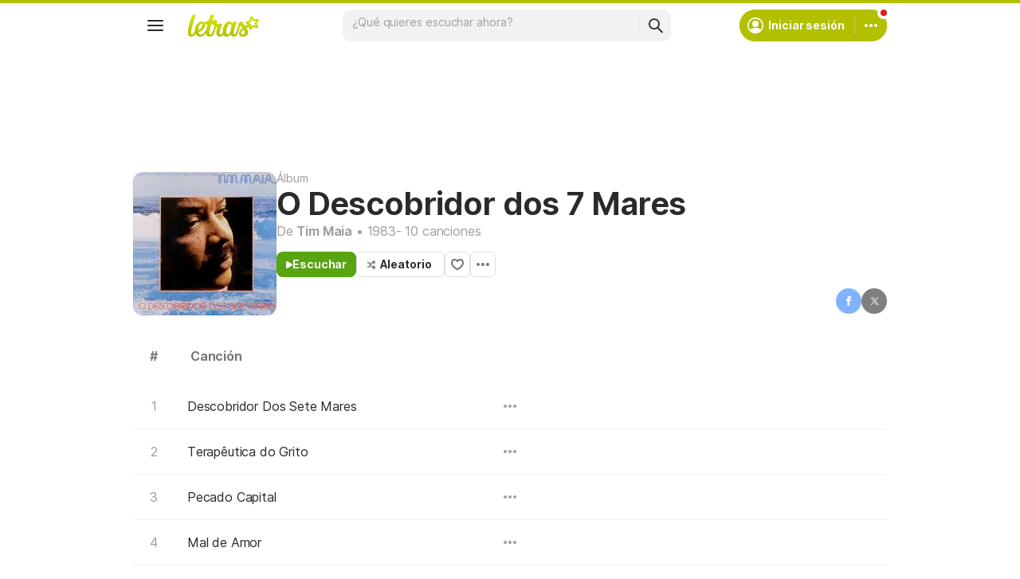

--- FILE ---
content_type: text/html; charset=utf-8
request_url: https://www.letras.com/tim-maia/discografia/o-descobridor-dos-7-mares-1983/
body_size: 20495
content:
<!doctype HTML><html data-locale="es-es" data-platform="desktop" data-theme="light" dir="ltr" lang="es"><head prefix="og: http://ogp.me/ns# fb: http://ogp.me/ns/fb#"><meta charset="UTF-8"><meta name="format-detection" content="telephone=no"><meta name="theme-color" content="#c2c800"><meta name="include_mode" content="async"><meta name="viewport" content="width=device-width, initial-scale=1.0"><link rel="manifest" href="/manifest.json"><title>O Descobridor dos 7 Mares | Álbum de Tim Maia - LETRAS.COM</title><meta content="Escucha y mira las letras de las canciones del álbum O Descobridor dos 7 Mares de Tim Maia." name="description"><meta content="letras de músicas, letras, músicas, letra de música, letra, letras de música" name="keywords"><link rel="canonical" href="https://www.letras.com/tim-maia/discografia/o-descobridor-dos-7-mares-1983/"><link rel="alternate" hreflang="es" href="https://www.letras.com/tim-maia/discografia/o-descobridor-dos-7-mares-1983/"> <link rel="alternate" hreflang="pt" href="https://www.letras.mus.br/tim-maia/discografia/o-descobridor-dos-7-mares-1983/"><meta property="og:description" content="Escucha y mira las letras de las canciones del álbum O Descobridor dos 7 Mares de Tim Maia en el sitio más grande de música de Latinoamérica."><meta property="og:site_name" content="Letras.com"><meta property="og:url" content="https://www.letras.com/tim-maia/discografia/o-descobridor-dos-7-mares-1983/"><meta property="og:image" content="https://akamai.sscdn.co/uploadfile/letras/albuns/6/d/0/9/17569.jpg"><meta property="og:type" content="website"><meta property="og:title" content="O Descobridor dos 7 Mares | Discografía de Tim Maia - LETRAS.COM"><script type="application/ld+json">{"@context":"http://schema.org/","@type":"WebSite","name":"Letras.com","url":"https://www.letras.com/"}</script><script type="application/ld+json">{"@context":"http://schema.org/","@id":"https://www.letras.com/tim-maia/discografia/o-descobridor-dos-7-mares-1983/","@type":"MusicAlbum","byArtist":{"@id":"https://www.letras.com/tim-maia/","@type":"MusicGroup","name":"Tim Maia"},"datePublished":1983,"description":"O Descobridor dos 7 Mares es un álbum de Tim Maia, artista del estilo Soul","genre":"Soul","image":"https://akamai.sscdn.co/uploadfile/letras/albuns/6/d/0/9/17569.jpg","name":"O Descobridor dos 7 Mares","numtracks":10,"potentialAction":{"@type":"ListenAction","expectsAcceptanceOf":{"@type":"Offer","eligibleRegion":[{"@type":"Country","name":"BR"},{"@type":"Country","name":"US"},{"@type":"Country","name":"AR"},{"@type":"Country","name":"CL"},{"@type":"Country","name":"VE"},{"@type":"Country","name":"EC"},{"@type":"Country","name":"MX"},{"@type":"Country","name":"ES"},{"@type":"Country","name":"UY"}]},"target":[{"@type":"EntryPoint","actionPlatform":["http://schema.org/DesktopWebPlatform","http://schema.org/MobileWebPlatform"],"inLanguage":["pt","en","es"],"urlTemplate":"https://www.letras.com/tim-maia/discografia/o-descobridor-dos-7-mares-1983/ouvir.html"}]},"track":[{"@id":"https://www.letras.com/tim-maia/48922/","@type":"MusicRecording","duration":"PT4M23S","name":"Descobridor Dos Sete Mares","url":"https://www.letras.com/tim-maia/48922/"},{"@id":"https://www.letras.com/tim-maia/1422567/","@type":"MusicRecording","duration":"PT5M13S","name":"Terapêutica do Grito","url":"https://www.letras.com/tim-maia/1422567/"},{"@id":"https://www.letras.com/tim-maia/1163530/","@type":"MusicRecording","duration":"PT3M2S","name":"Pecado Capital","url":"https://www.letras.com/tim-maia/1163530/"},{"@id":"https://www.letras.com/tim-maia/1016840/","@type":"MusicRecording","duration":"PT4M27S","name":"Mal de Amor","url":"https://www.letras.com/tim-maia/1016840/"},{"@id":"https://www.letras.com/tim-maia/3-em-1/","@type":"MusicRecording","duration":"PT2M56S","name":"3 em 1","url":"https://www.letras.com/tim-maia/3-em-1/"},{"@id":"https://www.letras.com/tim-maia/1163531/","@type":"MusicRecording","duration":"PT4M40S","name":"Neves e Parques","url":"https://www.letras.com/tim-maia/1163531/"},{"@id":"https://www.letras.com/tim-maia/rio-mon-amour/","@type":"MusicRecording","duration":"PT5M49S","name":"Rio Mon Amour","url":"https://www.letras.com/tim-maia/rio-mon-amour/"},{"@id":"https://www.letras.com/tim-maia/48927/","@type":"MusicRecording","duration":"PT5M32S","name":"Me Dê Motivo","url":"https://www.letras.com/tim-maia/48927/"},{"@id":"https://www.letras.com/tim-maia/1016838/","@type":"MusicRecording","duration":"PT161M31S","name":"Olá (emoções)","url":"https://www.letras.com/tim-maia/1016838/"},{"@id":"https://www.letras.com/tim-maia/1247354/","@type":"MusicRecording","duration":"PT3M13S","name":"Essa Dor Me Apanha","url":"https://www.letras.com/tim-maia/1247354/"}],"url":"https://www.letras.com/tim-maia/discografia/o-descobridor-dos-7-mares-1983/"}</script><script type="application/ld+json">{"@context":"http://schema.org/","@type":"BreadcrumbList","itemListElement":[{"@context":"http://schema.org/","@id":"https://www.letras.com/","@type":"ListItem","item":{"@id":"https://www.letras.com/","name":"Inicio","url":"https://www.letras.com/"},"position":0},{"@context":"http://schema.org/","@id":"https://www.letras.com/estilos/soul/","@type":"ListItem","item":{"@id":"https://www.letras.com/estilos/soul/","name":"Soul","url":"https://www.letras.com/estilos/soul/"},"position":1},{"@context":"http://schema.org/","@id":"https://www.letras.com/tim-maia/","@type":"ListItem","item":{"@id":"https://www.letras.com/tim-maia/","additionalType":"MusicGroup","name":"Tim Maia","url":"https://www.letras.com/tim-maia/"},"position":2},{"@context":"http://schema.org/","@id":"https://www.letras.com/tim-maia/discografia/","@type":"ListItem","item":{"@id":"https://www.letras.com/tim-maia/discografia/","name":"discografía","url":"https://www.letras.com/tim-maia/discografia/"},"position":3},{"@context":"http://schema.org/","@id":"https://www.letras.com/tim-maia/discografia/o-descobridor-dos-7-mares-1983/","@type":"ListItem","item":{"@id":"https://www.letras.com/tim-maia/discografia/o-descobridor-dos-7-mares-1983/","name":"O Descobridor dos 7 Mares","url":"https://www.letras.com/tim-maia/discografia/o-descobridor-dos-7-mares-1983/"},"position":4}],"itemListOrder":"Ascending","numberOfItems":5}</script><link rel="preconnect" href="https://akamai.sscdn.co" crossorigin><link rel="dns-prefetch" href="https://akamai.sscdn.co"><link rel="preconnect" href="https://www.googletagmanager.com"><link rel="dns-prefetch" href="https://www.googletagmanager.com"><link rel="dns-prefetch" href="https://solr.sscdn.co"><link rel="preconnect" href="https://aax.amazon-adsystem.com"><link rel="preconnect" href="https://gum.criteo.com"><link rel="dns-prefetch" href="https://fundingchoicesmessages.google.com"><link rel="dns-prefetch" href="https://tpc.googlesyndication.com"><link rel="dns-prefetch" href="https://c.amazon-adsystem.com"><link rel="dns-prefetch" href="https://securepubads.g.doubleclick.net"><link rel="dns-prefetch" href="https://pagead2.googlesyndication.com"><link rel="dns-prefetch" href="https://prg.smartadserver.com"><link rel="dns-prefetch" href="https://fastlane.rubiconproject.com"><link rel="dns-prefetch" href="https://htlb.casalemedia.com/"><link rel="dns-prefetch" href="https://s.seedtag.com/"><link rel="dns-prefetch" href="https://ads.viralize.tv"><link rel="icon" type="image/x-icon" href="//akamai.sscdn.co/letras/desktop/static/img/favicon.vb03794eb.ico"><link rel="apple-touch-icon" href="//cdn-academy.akamaized.net/sscdn/letras/mobile/static/img/apple-touch-icon.v838068f9.png"><link rel="apple-touch-icon" sizes="72x72" href="//cdn-academy.akamaized.net/sscdn/letras/mobile/static/img/apple-touch-icon.v838068f9.png"><link rel="apple-touch-icon" sizes="114x114" href="//cdn-academy.akamaized.net/sscdn/letras/mobile/static/img/apple-touch-icon.v838068f9.png"><link rel="preload" as="font" type="font/woff2" href="https://akamai.sscdn.co/letras/common/static/font/inter-regular-latin.woff2" crossorigin><link rel="preload" as="font" type="font/woff2" href="https://akamai.sscdn.co/letras/common/static/font/inter-semibold-latin.woff2" crossorigin><link rel="preload" as="font" type="font/woff2" href="https://akamai.sscdn.co/letras/common/static/font/lato-numbers.woff2" crossorigin><style> /* critical_artist_discography_album_desktop.templ */ @charset "UTF-8";.modal,.songList-overflowOptions{box-shadow:var(--cosmos-shadow-heavy-1dp)}#pub_10,aside,header,nav{display:block}.button.-options::before,.button.-random::before,.buttonFavorite::before{background-color:var(--neutral500);content:""}.mediaList-item-imageContainer img,.thumbnail.--skin-image img{background-color:var(--neutral100)}.baseList.--appearance-neutral,.textStyle.--appearance-neutral{--appearance500:var(--neutral500);--appearance600Contrast:var(--neutral600)}.chip,.thumbnail{--appearance200:var(--neutral200Alfa)}.baseList.--appearance-neutral,.chip,.newButton.--cleanPrimary.--neutral,.textStyle.--appearance-neutral{--appearance600Contrast:var(--neutral600)}.newButton.--cleanPrimary.--neutral,.newButton.--cleanSecondary.--neutral{--appearance100:var(--neutral100Alfa);--appearance400:var(--neutral400)}.buttonLogo,a{text-decoration:none}.buttonSegmented.--fill.--letrasPrimary,.newButton.--fill.--letrasPrimary{--appearance600:var(--letrasPrimary600);--appearanceLabel:var(--whiteSolid700)}:root,[data-theme=dark]{--blackSolid400:rgba(0, 0, 0, 0.55);--blackSolid600:rgba(0, 0, 0, 0.88);--blackSolid700:#000;--whiteSolid100:rgba(255, 255, 255, 0.16);--whiteSolid200:rgba(255, 255, 255, 0.28);--whiteSolid600:rgba(255, 255, 255, 0.88);--whiteSolid700:#fff;--systemOverlay:rgba(0, 0, 0, 0.72);--letrasPrimary600:#b2c000;--green600:#58a512}.font,body,button,input{font-family:Inter,"Noto Sans",Arial,Roboto,sans-serif}.modal{visibility:hidden;opacity:0;position:absolute;background:var(--systemElevation);border:1px solid var(--neutral200Alfa);border-radius:12px;z-index:120}button,img{border:0}:root{--neutral50:#fff;--neutral100:#f2f2f2;--neutral100Alfa:rgba(0, 0, 0, 0.05);--neutral200:#e0e0e0;--neutral200Alfa:rgba(0, 0, 0, 0.12);--neutral300:#bdbdbd;--neutral300Alfa:rgba(0, 0, 0, 0.26);--neutral400:#9e9e9e;--neutral500:#757575;--neutral600:#2a2a2a;--neutral700:#000;--systemTooltip:#212121;--systemElevation:#fff;--systemBackground:#fff;--systemAdvertising:rgba(255, 255, 255, 0.95);--letrasPrimary500:#c0cf0a;--letrasPrimary600Contrast:#9aa60a;--letrasPrimary700:#8d9908;--letrasSecondary600Contrast:#ed4800;--red600Contrast:#e81a16;--green700:#40860e;--cosmos-shadow-soft-2dp:0 6px 60px -4px rgba(17, 17, 17, 0.1);--cosmos-shadow-soft-3dp:0px -16px 80px 20px rgba(0, 0, 0, 0.12);--cosmos-shadow-heavy-1dp:0 0 10px 0 rgba(17, 17, 17, 0.08),0 8px 20px -8px rgba(17, 17, 17, 0.06);--gridWidth:clamp(946px, calc(100vw - 380px), 1272px)}[data-theme=dark]{--neutral50:#000;--neutral100:#202020;--neutral100Alfa:rgba(255, 255, 255, 0.07);--neutral200:#303030;--neutral200Alfa:rgba(255, 255, 255, 0.137);--neutral300:#505050;--neutral300Alfa:rgba(255, 255, 255, 0.27);--neutral400:#737373;--neutral500:#9c9c9c;--neutral600:#e8e8e8;--neutral700:#fff;--systemTooltip:#313131;--systemElevation:#1f1f1f;--systemBackground:#0f0f0f;--systemAdvertising:rgba(15, 15, 15, 0.95);--letrasPrimary500:#9aa60a;--letrasPrimary600Contrast:#b2c000;--letrasPrimary700:#9aa60a;--letrasSecondary600Contrast:#e75d00;--red600Contrast:#ef5350;--green700:#4e8f13;--cosmos-shadow-soft-3dp:0px -16px 80px 20px rgba(0, 0, 0, 1);--cosmos-shadow-heavy-1dp:0px 8px 20px -8px rgba(0, 0, 0, 0.48),0px 0px 10px 0px rgba(0, 0, 0, 0.2);color-scheme:dark}.songList-table-content span,body{color:var(--neutral600)}.font{font-weight:400}.button,.font.--strong,b,strong{font-weight:650}.button.-bold,.songList-header-info a{font-weight:700}.font.--size12{font-size:1.2rem}.font.--size14{font-size:1.4rem}.font.--size16{font-size:1.6rem}.font.--size20{font-size:2rem}.font.--size24{font-size:2.4rem}.font.--base.--size12{letter-spacing:0;line-height:1.4rem}.font.--base.--size14{letter-spacing:-.0084rem;line-height:1.6rem}.font.--base.--size16{letter-spacing:-.0176rem;line-height:2rem}.font.--base.--size20{letter-spacing:-.034rem;line-height:2.4rem}.font.--base.--size24{letter-spacing:-.0456rem;line-height:2.8rem}.button,.button.-bold,.font.--copy.--size14,body,button,input{letter-spacing:-.0084rem}.font.--copy.--size14{line-height:1.55}body,button,h1,h2,h3,ol,p,ul{margin:0;padding:0}html{font-size:62.5%;-webkit-text-size-adjust:none;-ms-text-size-adjust:none;word-wrap:break-word}body{padding-top:76px;background:var(--systemBackground)}.an:not(#pub_47,#an-above-above):not(.--fixed,.isSticky),.songList-header-overflow,.songList-table,.songList-table-content .songList-table-songOptions,.suggest,html body{position:relative}a,button,input{outline:0}ol,ul{list-style:none}img{font-size:0}.button,body,button,input{font-size:1.4rem;line-height:1.6rem}a{color:var(--letrasPrimary600Contrast)}iframe{overflow:hidden;border-width:0}body,button,input{font-weight:400}h1,h2,h3{font-weight:inherit;font-size:inherit}.gridContainer{width:var(--gridWidth);margin:0 auto 48px}.gridContainer:last-child{margin-bottom:24px}.gridContainer.--noMarginBottom{margin-bottom:0}.u-truncate3{display:-webkit-box;-webkit-box-orient:vertical;word-break:break-word;overflow:hidden;-webkit-line-clamp:3}.buttonFavorite::before{top:50%;left:50%;transform:translate(-50%,-50%);display:block;position:absolute;width:16px;height:14px}.an.--full,.anSpaceTop,.button,.buttonFavorite,.share,.share-button{position:relative}.button.--listen,.button.-random{align-items:center;width:fit-content}.button.-options,.buttonFavorite{height:32px;box-sizing:border-box}#pub_10{margin-bottom:20px;height:90px}.button{display:inline-block;border-radius:6px;border:1px solid;padding:0 12px}.button.-bold{line-height:30px;border-radius:6px;border:1px solid;padding:0 12px;font-size:14px}.buttonFavorite{display:block;width:32px;font-size:0;border:1px solid var(--neutral300);border-radius:6px}.button.--listen,.button.-options,.button.-random,.filter-tabs{display:flex;display:flex}.button.-bold,.buttonFavorite{border-color:var(--neutral200);color:var(--neutral600);background:0 0}.button.--listen{color:var(--whiteSolid700);background-color:var(--green600);border:0;border-radius:8px;justify-content:center;gap:8px;padding:8px 12px}.button.-random{padding:0 15px 0 12px}.button.-random::before{display:block;margin-right:5px;width:12px;height:13px}.button.-options::before{display:block;transform:rotate(90deg);width:4px;height:16px}.button.-options{font-size:0;width:32px;align-items:center;justify-content:center;padding:0}.button.--listen:not(.--noIcon)::before{content:"";display:block;background-color:currentColor;width:8px;height:9px}.songList-table-content.--onlyHead{margin:0}.filter-tabs{align-items:flex-start;gap:8px}.songList-overflowOptionsList.--share .songList-overflowOptionsList-option{background:var(--systemElevation)}.discography-label{color:var(--neutral400);display:block;margin-top:20px}.moreAlbums{display:grid;grid-template-columns:repeat(6,minmax(0,1fr));gap:24px;margin:24px 0 48px}.anSpaceTop{margin-bottom:0;overflow:hidden;min-height:140px}.an:not(#pub_47,#an-above-above){align-items:center;justify-content:center}.an:not(#pub_47,#an-above-above)::after,.an:not(#pub_47,#an-above-above)::before{content:"";width:calc(50% - 6px);height:100%;background-image:radial-gradient(var(--neutral100Alfa) 2px,transparent 2px),radial-gradient(var(--neutral100Alfa) 2px,transparent 2px);background-size:14px 14px;background-color:var(--systemAdvertising);backdrop-filter:blur(1px);position:absolute;top:0;z-index:-1}.an:not(#pub_47,#an-above-above)::before{left:0}.an:not(#pub_47,#an-above-above)::after{right:0}.an:not(.--outpage,.--skyscraper,#pub_17,#pub_13,.isSticky,.isFixedTop,.isFixedBottom,.--fixed){position:relative;transform:translateY(0)!important}.an.--full{min-height:90px;z-index:auto;box-sizing:content-box}.anSpaceTop #pub_10{position:absolute;top:0;left:0;right:0}.share{margin-bottom:20px;display:flex;font-size:0}.an.--outpage{position:fixed;left:0;bottom:0}#pub_6,#pub_8{height:0}#pub_25_ad_refresh{max-height:150px;overflow:hidden}.share,.share-button{height:28px}.share-button.--facebook::before,.share-button.--x::before{background-color:var(--whiteSolid700)}.share-button{width:28px;border-radius:50%;opacity:.5}.share-button::before{content:"";position:absolute;top:8px}.share-button.--facebook{background:#0068ff}.share-button.--facebook::before{top:10px;left:12px;transform:scale(1.5);width:4px;height:8px}.share-button.--x{background:#000}.share-button.--x::before{width:15px;height:14px;top:7px;left:7px;transform:scale(.78)}.songList-share-copyLink::before{content:"";display:block;position:absolute;top:50%;left:50%;transform:translate(-50%,-50%) scale(1.5);background-color:var(--whiteSolid700);width:10px;height:10px}.songListPage{margin-bottom:100px}.songListPage.--album{margin-bottom:48px}.songListPage.--album .songList-header-cover .thumbnail.--skin-image.--shape-square img{width:180px}.songListPage .songList-header{position:relative;margin-bottom:32px}.songListPage.--album .share{gap:12px}.songListPage.--album .share,.songListPage.--album .share-button{height:32px}.songListPage.--album .share-button{width:32px}.songListPage.--album .share-button.--facebook::before{left:14px;top:12px}.songListPage.--album .share-button.--x::before{left:9px;top:9px}.songListPage.--album .songList-table .songList-table-songName{padding:0}.songList-overflowOptions{display:block;position:absolute;transform:scale(0);transform-origin:top right;background:var(--systemElevation);z-index:50;visibility:visible;opacity:1;border-radius:8px 0 8px 8px;overflow:hidden;right:16px;top:16px}.songList-overflowOptions.--header{transform-origin:top left;top:10px;left:10px;border-radius:0 8px 8px}.songList-overflowOptions.--auto{height:auto}.songList-overflowOptionsList{padding:12px}.songList-overflowOptionsList:not(:last-of-type){border-bottom:1px solid var(--neutral100Alfa)}.songList-overflowOptionsList-option{display:block;color:var(--neutral600);border-radius:6px;padding-left:16px;padding-right:16px}.songList-header-info,.songList-header-info a,.songList-header-type{color:var(--neutral400)}.songList-overflowOptionsList-option>div{text-align:left!important;width:calc(100% - 38px)}.songList-overflowOptionsList-option.--button{width:100%}.songList-overflowOptionsList-option.--button,.songList-overflowOptionsList-option.--link{background:var(--systemElevation);color:var(--neutral600);text-align:left;padding-top:12px;padding-bottom:12px}.songList-table-content div{text-align:center}.songList-share{display:flex;align-items:center;margin-top:16px}.songList-share .share{margin-bottom:0;gap:12px}.songList-share-copyLink{width:28px;height:28px;position:relative;border-radius:50%;background-color:var(--blackSolid600);margin-left:12px;font-size:0;opacity:.5}.songList-header{display:flex;gap:32px;align-items:end}.songList-header-cover img{background:var(--neutral100);display:block;border-radius:12px}.songList-header-cover{min-width:120px;border-radius:8px;overflow:hidden}.mediaList-item.--album .mediaList-item-imageContainer,.songList-header-cover:not(.--playlist){aspect-ratio:1}.songList-header-name.--biggest{font-size:4.8rem;letter-spacing:-.1056rem;line-height:5.6rem;font-weight:650}.songList-header-name{font-size:3.2rem;letter-spacing:-.0704rem;line-height:4rem;font-weight:650;color:var(--neutral600)}.songList-header-content>.share{position:absolute;right:0;bottom:2px;margin:0}.songList-header-buttons{display:flex;align-items:center;gap:12px;position:relative;margin-top:16px}.songList-table-header{color:var(--neutral500);display:flex;align-items:center;height:38px;padding:0 6px}#body .u-none,.buttonSegmented.signInButton,.songList-table-content .songList-table-playButton,.u-none,.userMenu-notifications:not(:has(.notification)){display:none}.songList-table-header .songList-table-title{min-width:48px;height:56px;display:flex;align-items:center;justify-content:center}.songList-table-header .songList-table-songName{width:505px;padding-left:20px;text-align:left;justify-content:flex-start;white-space:pre}.songList-table-content{width:100%;color:var(--neutral400);counter-reset:song;position:relative}.songList-table-content .songList-table-row{display:flex;align-items:center;position:relative}.songList-table-content .songList-table-row>div{width:48px;display:flex;align-items:center;justify-content:center}.songList-table-content .songList-table-row .songList-table-songName{height:20px;width:calc(100% - 80px);text-align:left;justify-content:flex-start;white-space:pre;padding:12px}.songList-table-content .songList-table-row.--song{border-radius:8px;counter-increment:song}.songList-table-content .songList-table-row.--song .songList-table-songName span{width:100%;color:var(--neutral600);overflow:hidden;text-overflow:ellipsis;white-space:nowrap}.songList-table-content .songList-table-separator{height:1px;background:var(--neutral100)}.songList-table-row.--song .songList-table-songOptions::before{content:"";display:none;position:absolute;left:50%;top:50%;transform:translate(-50%,-50%) rotate(90deg);background-color:var(--neutral400);width:4px;height:16px}.songList-table-content.--counter .songList-table-row .songList-table-songName{width:calc(100% - 96px);padding-left:16px}.songList-table-content.--counter .songList-table-row.--song::before{content:counter(song,decimal);display:block;width:48px;height:48px;line-height:48px;text-align:center}.songList-table-content.--album .songList-table-row{padding-left:0}.songList-table-content.--album .songList-table-title{width:52px}.songList-table-content.--album .songList-table-row.--song .songList-table-songOptions::before{display:block}.songList-table-content.--album .songList-table-row.--song,.songList-table-content.--album .songList-table-row>div{height:56px}.songList-table-content.--album .songList-table-row.--song::before{min-width:52px;width:52px;height:56px;line-height:56px}.songList-table-content.--album .songList-table-row.--song .songList-playButton-icon{top:14px}.songList-table-content.--album .songList-table-row.--song .songList-table-songName span{line-height:56px}.songList-table-content.--onlyHead .songList-table-songName{padding-left:20px}.suggest input{appearance:none;-webkit-appearance:none}.suggest-drop{left:0;right:0;top:100%;border-radius:6px;z-index:10}.searchBar-inputWrapper,.suggest-drop div{position:relative;flex:1}.suggest-list{padding:4px 4px 8px}.suggest-all{border-top:1px solid var(--neutral100Alfa);padding:0;margin-top:4px}.thumbnail{--appearance100:var(--neutral100Alfa);display:flex;position:relative}.artworkModal{width:100%;height:100%;display:none;position:fixed;top:0;left:0;z-index:110}.artworkModal-backdrop{width:100%;height:100%;background:var(--blackSolid600);position:absolute;top:0;left:0}.artworkModal-close::before,.artworkModal-imageContainer{position:absolute;top:50%;left:50%;transform:translate(-50%,-50%)}.artworkModal-image{min-width:180px;max-width:870px;min-height:180px;max-height:calc(100vh - 200px);border-radius:12px}.artworkModal-close{width:28px;height:28px;font-size:0;background-color:var(--blackSolid700);border:2px solid var(--whiteSolid700);border-radius:50%;position:absolute;top:-14px;right:-14px}.artworkModal-close::before{content:"";width:10px;height:10px}.sectionHeader{margin-bottom:16px;display:flex;align-items:center;justify-content:space-between;position:relative}.sectionHeader:is(a){color:var(--neutral600)}.sectionHeader:not(:has(.sectionHeader-link)){width:fit-content;color:var(--neutral600);padding:6px 0;font-size:2.4rem;letter-spacing:-.0456rem;line-height:2.8rem;font-weight:650;--iconColor:var(--neutral500)}.sectionHeader:not(:has(.sectionHeader-link)):is(a){position:relative}.sectionHeader:not(:has(.sectionHeader-link)):is(a)::after,.sectionHeader:not(:has(.sectionHeader-link)):is(a)::before{content:"";position:absolute}.sectionHeader:not(:has(.sectionHeader-link)):is(a)::before{width:32px;height:32px;border-radius:50%;top:4px;right:-38px}.sectionHeader:not(:has(.sectionHeader-link)):is(a)::after{top:15px;right:-26px;background-color:var(--iconColor);width:7px;height:10px}.baseList-text,.u-flex1{flex:1}.badge,.textStyle-primary{display:flex;align-items:center}.songListPage .songList-table{margin-top:16px}[data-platform=desktop] .contextualPlanModal-closeButton::after,[data-platform=desktop] .newButton-icon.--back::after{width:16px;height:16px}.baseList.--appearance-neutral{--appearanceDisabledLabelIcon:var(--neutral300Alfa);--appearance100:var(--neutral100Alfa)}.thumbnail img{border-radius:8px;overflow:hidden}.thumbnail.--skin-image img{outline:1px solid var(--neutral100Alfa);outline-offset:-1px;width:100%;height:100%;object-fit:cover}.thumbnail.--skin-image.--shape-square{aspect-ratio:1/1}.thumbnail.--skin-image.--shape-square.--size-proportional{width:100%}.newButton.--medium .newButton-icon,[data-platform=desktop] .newButton-icon.--close3::after{width:24px;height:24px}.mediaList-item-primaryText{color:var(--neutral600)}.textStyle-primary{color:var(--appearance600Contrast);justify-content:flex-start;gap:16px}.textStyle{display:flex;flex-direction:column;align-items:flex-start;justify-content:flex-start;gap:2px}.textStyle.--type-label.--weight-regular.--size-medium .textStyle-primary{font-size:1.6rem;letter-spacing:-.0176rem;line-height:2rem;font-weight:400}.textStyle.--device-mobile.--type-label.--weight-both.--size-medium .textStyle-primary,.textStyle.--type-label.--weight-both.--size-medium .textStyle-primary{font-size:1.6rem;letter-spacing:-.0176rem;line-height:2rem;font-weight:650}.mediaList-item{display:flex;flex-direction:column;flex:1;gap:8px;padding:8px;margin:-8px;border-radius:16px}.mediaList-item-imageContainer{position:relative;display:block;border-radius:8px;overflow:hidden;aspect-ratio:16/9}.mediaList-item-secondaryText{display:block;margin-top:2px;color:var(--neutral500)}.badge,.chip.isOn .chip-label{color:var(--appearanceLabel)}.badge{background-color:var(--appearance600Contrast);border-radius:16px;justify-content:center}.chip,.newButton{align-items:center;display:flex;box-sizing:border-box}.badge.--redMode{--appearanceLabel:var(--whiteSolid700);--appearance600Contrast:var(--red600Contrast)}.badge.--whiteSolid{--appearance600Contrast:var(--whiteSolid700);--appearanceLabel:var(--blackSolid700)}.badge:not(.--xSmall){font-size:1.2rem;letter-spacing:0;line-height:1.4rem;font-weight:650}.badge.--small{min-width:8px;min-height:14px;padding:1px 4px}.badge.--xSmall{width:8px;height:8px;font-size:0;border:solid 4px var(--systemBackground)}.chip{--appearance600:var(--neutral600);--appearance700:var(--neutral700);--appearanceLabel:var(--neutral50);--appearance100:var(--neutral100Alfa);--appearance300:var(--neutral300Alfa);width:fit-content;justify-content:center;min-height:32px;padding:4px 8px;border-radius:20px}.chip-label,.newButton-label{padding:0 4px}.chip::after,.chip::before{background-color:var(--appearance600)}.chip.--outline{border:solid 1px var(--appearance200);background-color:transparent}.chip-label{color:var(--appearance600Contrast)}.hamburgerMenu-menuItem[data-item=contrib] p,.plainTooltip{color:var(--whiteSolid700)}.chip.isOn{background:var(--appearance600)}.chip.isOn::after,.chip.isOn::before{background-color:var(--appearanceLabel)}.newButton{position:relative;justify-content:center}.newButton .plainTooltip{width:max-content;position:absolute;left:50%;top:calc(100% + 4px);opacity:0;translate:-50% -8px;z-index:1}.newButton-icon{display:flex;align-items:center;justify-content:center;font-size:0}.newButton-icon::after{content:""}.newButton.--medium{min-height:40px;gap:4px;padding:8px;border-radius:10px}.newButton.--fill{color:var(--buttonColor,var(--appearanceLabel));background:var(--buttonBackground,var(--appearance600))}.newButton.--cleanPrimary{color:var(--appearance600Contrast);background:0 0}.newButton.--fill.--letrasPrimary{--appearance700:var(--letrasPrimary700)}.newButton.--fill .newButton-icon.--monochrome::after{background:var(--iconColor,var(--appearanceLabel))}.hamburgerMenu-menuItem[data-item=contrib]{background:var(--letrasPrimary600)}.newButton.--cleanPrimary .newButton-icon.--monochrome::after{background:var(--appearance600Contrast)}.newButton.--cleanSecondary{background:0 0;color:var(--appearance400)}.newButton.--cleanSecondary .newButton-icon.--monochrome::after{background:var(--appearance400)}.newButton.--corner-circle{border-radius:50%}[data-platform=desktop] .newButton-icon.--search2::after{width:25px;height:24px}.newButton-icon.--overflow::after,[data-platform=desktop] .hamburgerMenu-menuItem-icon.--album::after,[data-platform=desktop] .hamburgerMenu-menuItem-icon.--artist::after,[data-platform=desktop] .hamburgerMenu-menuItem-icon.--book::after,[data-platform=desktop] .hamburgerMenu-menuItem-icon.--capello::after,[data-platform=desktop] .hamburgerMenu-menuItem-icon.--musicBadge::after,[data-platform=desktop] .hamburgerMenu-menuItem-icon.--playlist::after,[data-platform=desktop] .hamburgerMenu-menuItem-icon.--sendLyrics-fill::after,[data-platform=desktop] .hamburgerMenu-menuItem-icon.--songs::after,[data-platform=desktop] .hamburgerMenu-menuItem-icon.--songsCards::after,[data-platform=desktop] .hamburgerMenu-menuItem-icon.--speakLanguage::after,[data-platform=desktop] .hamburgerMenu-menuItem-icon.--videoSong::after,[data-platform=desktop] .newButton-icon.--hamburgerMenu::after,[data-platform=desktop] .newButton-icon.--personCircular::after{width:24px;height:24px}.plainTooltip{width:fit-content;background-color:var(--systemTooltip);border-radius:6px;border:solid 1px var(--neutral100Alfa);padding:4px 5px;pointer-events:none}.header{right:0;left:0;position:fixed;top:0;border-top:solid 4px var(--letrasPrimary600);z-index:90}.asideMenu-nav>ul{padding-bottom:16px}.footer-nav a{color:var(--neutral500)}.searchBar{flex:1;display:flex;box-sizing:border-box}.searchBar-input{position:absolute;inset:0;background:0 0;color:var(--neutral600);border:0;caret-color:var(--neutral600)}.searchBar-divider{width:1px;background:var(--neutral100Alfa);margin:8px 0;border-radius:1px}.asideMenu,.header,.header .gridContainer::before{background-color:var(--systemBackground)}.buttonLogo,.searchBar.--medium{height:40px;border-radius:10px}.searchBar.--medium .searchBar-input{padding:8px 12px}.searchBar.--tonal{background-color:var(--neutral100Alfa)}.buttonLogo{width:114px;position:relative;display:flex;justify-content:center;align-items:center}.buttonLogo h2{font-size:0;width:77px;height:24px;transform:scale(1.167)}.buttonLogo .plainTooltip{position:absolute;margin:auto;left:0;right:0;top:calc(100% + 4px);opacity:0;translate:0 -8px}.hamburgerMenu-menuItem[data-item=contrib] i::after{background:var(--whiteSolid700)}.header::before{content:"";width:100%;height:4px;background-color:var(--letrasPrimary600);position:absolute;top:-4px;left:0}.header .searchBar{position:relative;z-index:1}.header .suggest-drop{width:100%;max-height:0;min-height:0;background:var(--systemElevation);border:0;border-radius:12px;box-shadow:none;padding:44px 4px 4px;position:absolute;top:-4px;left:-4px;visibility:visible;opacity:0;z-index:auto}.header .suggest-drop div,.header .suggest-drop ul{opacity:0;pointer-events:none;padding:4px}.header .suggest-drop div.suggest-all{padding:4px 0 0}.header .gridContainer{display:flex;align-items:center;justify-content:space-between;padding:8px 0}.header .gridContainer::after,.header .gridContainer::before{content:"";position:absolute;inset:0;z-index:-1;opacity:0}.header .gridContainer::before{left:calc(var(--shadowMargin) * -1);right:calc(var(--shadowMargin) * -1)}.header .gridContainer::after{box-shadow:var(--cosmos-shadow-soft-3dp);z-index:-2}.header-searchContainer{flex:1;max-width:600px;position:relative}.header-controls{position:relative;display:flex}.header-controls.--navigation{padding-right:32px}.header-controls.--user{justify-content:flex-end;align-items:center;padding-left:40px}.header-controls.--user .--corner-circle,.header-controls.--user>div{order:2}.header-controls-badge{position:absolute;top:-4px;right:-4px;pointer-events:none;animation:.25s 6 alternate hint;z-index:1}.buttonSegmented{display:flex;align-items:center}.buttonSegmented-divider{display:block;width:1px;height:calc(100% - 16px);border-radius:1px}.userMenu:not(:has(.userMenu-notifications.isOpen)) .topBar-texts span:last-child,.userMenu:not(:has(.userMenu-notifications.isOpen)) .topBar>.newButton:first-child .newButton-icon{opacity:0}.buttonSegmented.--medium{border-radius:10px;height:40px}.baseList::before{top:0;height:100%;position:absolute;content:"";pointer-events:none;width:100%;border-radius:inherit;left:0}.buttonSegmented.--circular{border-radius:500px}.buttonSegmented.--circular button:first-child{border-top-left-radius:500px;border-bottom-left-radius:500px}.buttonSegmented.--circular button:last-child{border-top-right-radius:500px;border-bottom-right-radius:500px}.buttonSegmented.--fill{background:var(--appearance600)}.buttonSegmented.--fill .buttonSegmented-divider{background:var(--whiteSolid200)}.baseList{display:flex;border-radius:16px;box-sizing:border-box;position:relative}.baseList.--size-large{--spacing:16px}.baseList.--noPadding{margin:0 calc(var(--spacing) * -1)}.baseList-content{flex:1;display:flex;align-items:center;justify-content:flex-start;gap:var(--spacing);padding:var(--spacing);color:initial;-webkit-tap-highlight-color:transparent}.baseList-slot{display:flex;gap:var(--spacing);position:relative}.hamburgerMenu-menuItem-icon{position:relative;width:24px;height:24px}.hamburgerMenu-menuItem-icon::after{top:50%;left:50%;transform:translate(-50%,-50%);content:"";position:absolute}.hamburgerMenu-menuItem-icon.--album::after,.hamburgerMenu-menuItem-icon.--artist::after,.hamburgerMenu-menuItem-icon.--book::after,.hamburgerMenu-menuItem-icon.--capello::after,.hamburgerMenu-menuItem-icon.--playlist::after,.hamburgerMenu-menuItem-icon.--sendLyrics-fill::after,.hamburgerMenu-menuItem-icon.--songs::after,.hamburgerMenu-menuItem-icon.--songsCards::after,.hamburgerMenu-menuItem-icon.--speakLanguage::after,.hamburgerMenu-menuItem-icon.--videoSong::after{background-color:var(--neutral600)}.hamburgerMenu-fixedItem{position:sticky;bottom:0;padding-bottom:20px;background:var(--systemBackground);margin-top:16px}.asideMenu,.asideMenu-overlay{position:fixed;left:0;height:100%;top:0}.asideMenu{width:400px;transform:translateX(-100%);overflow:hidden;z-index:110}.asideMenu:has(.topBar){border-top:solid 4px var(--letrasPrimary600)}.asideMenu:has(.topBar) .topBar{border-top:0}.asideMenu.--right{left:initial;right:0;transform:translateX(100%)}.asideMenu-overlay{width:100%;background-color:var(--systemOverlay);z-index:109;opacity:0;pointer-events:none}.asideMenu-nav{height:calc(100% - 60px);overflow:auto;padding:0 20px}.userMenu .topBar-texts span{position:absolute}.userMenu:not(:has(.userMenu-notifications.isOpen)) .topBar>.newButton:first-child{width:0;padding-left:0;padding-right:0;pointer-events:none}.userMenu-notifications{width:100%;height:100%;min-height:70px;background-color:var(--systemBackground);position:relative;bottom:0;left:0;list-style:none}.userMenu-notifications:not(.isOpen){transform:translateY(-72px)}.userMenu-notifications::before{content:"";width:100%;height:16px;background:linear-gradient(0deg,var(--systemBackground) 0,transparent 100%);position:absolute;left:0;top:-16px;pointer-events:none}.userMenu-notifications .userMenu-notifications-content{width:calc(100% - 40px);padding-left:20px;padding-right:20px}.userMenu-notifications-content{--seeNotificationsBackground:var(--letrasPrimary600);--seeNotificationsHover:linear-gradient(  		0deg,  		var(--whiteSolid100),  		var(--whiteSolid100)  	),linear-gradient(0deg, var(--letrasPrimary600), var(--letrasPrimary600));--seeNotificationsColor:var(--whiteSolid700);position:relative;display:flex;flex-direction:column;gap:16px}.userMenu-notifications-content:has(.userMenu-notifications-buttonContainer .badge.u-none){--seeNotificationsBackground:var(--systemElevation);--seeNotificationsHover:linear-gradient(  		0deg,  		var(--neutral100Alfa),  		var(--neutral100Alfa)  	),linear-gradient(0deg, var(--systemElevation), var(--systemElevation));--seeNotificationsColor:var(--neutral600)}.userMenu-notifications-content:has(.userMenu-notifications-buttonContainer .badge.u-none)::after,.userMenu-notifications-content:has(.userMenu-notifications-buttonContainer .badge.u-none)::before{border:1px solid var(--letrasPrimary600)}.userMenu-notifications-content:has(.userMenu-notifications-buttonContainer .badge.u-none)::before{opacity:.6}.userMenu-notifications-content:has(.userMenu-notifications-buttonContainer .badge.u-none)::after{opacity:.4}.userMenu-notifications-content::after,.userMenu-notifications-content::before{content:"";position:absolute;left:50%;display:block;height:32px;background-color:var(--systemBackground);background-image:linear-gradient(0deg,var(--layerBg) 0,var(--layerBg) 100%);transform:translate(-50%,0);border-radius:16px;pointer-events:none;box-shadow:var(--cosmos-shadow-heavy-1dp)}.userMenu-notifications-buttonContainer,.userMenu-notifications-buttonContainer .userMenu-notifications-button{background-color:var(--seeNotificationsBackground)}.userMenu-notifications-content::before{--layerBg:color-mix(in srgb, var(--seeNotificationsBackground), #0000 40%);top:4px;width:calc(100% - 48px - 24px);z-index:2}.userMenu-notifications-content::after{--layerBg:color-mix(in srgb, var(--seeNotificationsBackground), #0000 60%);top:12px;width:calc(100% - 48px - 48px);z-index:1}.userMenu-notifications-buttonContainer{width:calc(100% - 8px);border:1px solid var(--letrasPrimary600);box-shadow:var(--cosmos-shadow-soft-2dp);border-radius:16px;margin-bottom:40px;padding:2px;position:relative;z-index:2}.userMenu-notifications-buttonContainer span:first-child{color:var(--seeNotificationsColor)}.userMenu-notifications-button{width:100%;height:24px;padding:4px;border-radius:12px;display:flex;align-items:center;justify-content:center;gap:4px}.userMenu-notifications-button::before{content:"";width:100%;height:32px;border-radius:16px;position:absolute;top:0;left:0}.topBar{z-index:1;position:relative;display:flex;align-items:flex-start;padding:8px 12px;border-top:solid 4px var(--letrasPrimary600)}.topBar::after,.topBar::before{content:"";position:absolute;inset:0;z-index:-1}.topBar-texts{flex:1;padding:8px}.campaignStrip{display:none;position:fixed;top:0;left:0;right:0;height:25px;background-color:var(--letrasPrimary600);z-index:91}.campaignStrip::after{content:"";position:absolute;inset:0;background-color:var(--blackSolid700);animation:7s linear infinite scroll-animation}@media (min-width:474px){html[lang=pt-br] .signInButton{display:flex}html[lang=pt-br] .accountButton{display:none}}@media only screen and (min-device-width:768px) and (max-device-width:1024px){body{min-width:1020px;width:100vw}.an.--full{overflow:hidden}}@media (min-width:769px){.newButton.header-burgerMenuButton{padding:8px 16px}.header-controls{min-width:231px}.asideMenu-nav{scrollbar-gutter:stable;padding-right:16px}.asideMenu-nav::-webkit-scrollbar{width:4px}.asideMenu-nav::-webkit-scrollbar-track{background:0 0}.asideMenu-nav::-webkit-scrollbar-thumb{background:var(--neutral200);border-radius:2px}.userMenu-notifications::-webkit-scrollbar{width:4px}.userMenu-notifications::-webkit-scrollbar-track{background:0 0}.userMenu-notifications::-webkit-scrollbar-thumb{background:var(--neutral200);border-radius:2px}}@media (max-width:1536px){:root{--gridWidth:clamp(946px, calc(100vw - 334px), 1272px)}}@media (max-width:1300px){ #pub_10,.an.--full:not(.--fixed){left:-5px}}@media (max-width:768px){.font.--mobileSize20{font-size:2rem}.font.--base.--mobileSize20{letter-spacing:-.034rem;line-height:2.4rem}.asideMenu,.thumbnail.--skin-image.--shape-square.--tabletSize-proportional{width:100%}.plainTooltip:not(.--showOnMobile){display:none}.buttonLogo{width:93px}.buttonLogo h2{scale:0.8571428571}body:has(.header){padding-top:0}.header .gridContainer{margin:0 20px 0 12px}.header-controls.--navigation{gap:8px;padding-right:0}.header-controls.--user{padding-left:0}.campaignStrip::after{animation-duration:10s}}</style><link rel="preload" href="//akamai.sscdn.co/letras/desktop/static/css/main.v8c87ba62.css" as="style" onload="this.onload=null;this.rel='stylesheet'"><noscript><link rel="stylesheet" href="//akamai.sscdn.co/letras/desktop/static/css/main.v8c87ba62.css"></noscript><meta property="fb:pages" content="214701744179"><meta property="fb:app_id" content="357922461263649"><meta name="apple-itunes-app" content="app-id=773347891"><meta name="google-play-app" content="app-id=com.studiosol.player.letras"><link rel="profile" href="http://a9.com/-/spec/opensearch/1.1/"><link rel="search" type="application/opensearchdescription+xml" href="/opensearchdescription.xml" title="Búsqueda de letras"><link rel="alternate" type="application/rss+xml" title="RSS Feed - Destacados - Letras.com" href="/destaques.rss"><link rel="alternate" type="application/atom+xml" title="Atom Feed - Destacados - Letras.com" href="/destaques.atom"><link rel="alternate" type="application/rss+xml" title="RSS Feed - Playlists - Letras.com" href="/playlists.rss"><link rel="alternate" type="application/atom+xml" title="Atom Feed - Playlists - Letras.com" href="/playlists.atom"><link rel="alternate" type="application/rss+xml" title="RSS Feed - Blog - Letras.com" href="/blog.rss"><script>
	document.documentElement.setAttribute("data-theme",document.cookie.match(new RegExp("theme=dark"))?"dark":document.cookie.match(new RegExp("theme=light"))?"light":window.matchMedia("(prefers-color-scheme: dark)").matches?"dark":"light");
	document.querySelector('meta[name="theme-color"]').setAttribute("content", document.documentElement.getAttribute("data-theme")==="dark"?"#0f0f0f":/(meaning|lyrics)/.test(window.origin)?"#fff":"#c2c800");
	document.documentElement.setAttribute("data-classic",  document.cookie.match(new RegExp("classic=1"))?"1":"0")
	</script><script id="head_scripts_vars">window._plq = window._plq || [];window._omq = window._omq || [];window.adsqueue = window.adsqueue || [];window.googletag = window.googletag || {};window.googletag.cmd = window.googletag.cmd || [];window._adunitSlots = window._adunitSlots || {};window._adunitLazySlots = window._adunitLazySlots || {};window._adunitDynamicSlots = window._adunitDynamicSlots || {};window._adunitRefreshSlots = window._adunitRefreshSlots || {};window.pbjs = window.pbjs || {};window.pbjs.que = window.pbjs.que || [];window.__pageArgs={"action":"album","album-url":"o-descobridor-dos-7-mares-1983","dns":"tim-maia","genre":"soul","isTop1000_ar":false,"isTop1000_co":false,"isTop1000_es":false,"isTop1000_mx":false,"isTop1000_pt":true,"isTop1000_sp":false,"page":"artist"};window.__pageArgs = window.__pageArgs || {};window.__Region="es";window.__Locale="es_ES";window.__LocaleLang="es";window.__IsMobile=false;window.__SiteVersion="desktop";window.__lsa=false;window.__SafeFrameActive=false;window.pbjs.bidderTimeout=1300;var prebidAdUnits = [{"code":"pub_10_ad","mediaTypes":{"banner":{"sizes":[[728,90],[970,90],[970,150],[1055,90]]}},"bids":[{"id":"appnexus-13893938","bidder":"appnexus","params":{"allow_smaller_sizes":true,"placement_id":"13893938"}},{"id":"rubicon-14458-101116-1046420","bidder":"rubicon","params":{"accountId":"14458","siteId":"101116","zoneId":"1046420"}},{"id":"smartadserver-69269","bidder":"smartadserver","params":{"domain":"https://prg.smartadserver.com","formatId":"69269","pageId":887594,"siteId":202484}},{"id":"ix-376640","bidder":"ix","labelAny":["AllowedIX"],"params":{"siteId":"376640"}},{"id":"eplanning","bidder":"eplanning","params":{"ci":"58f00"}},{"id":"seedtag-35643682","bidder":"seedtag","params":{"adUnitId":"35643682","placement":"inBanner","publisherId":"0219-0166-01"}},{"id":"pubmatic-165437-6246315","bidder":"pubmatic","params":{"adSlot":"6246315","publisherId":"165437"}},{"id":"showheroes-bs-AAF6TTGnaixInD2d","bidder":"showheroes-bs","params":{"unitId":"AAF6TTGnaixInD2d"}},{"id":"onetag-95137789e86310f","bidder":"onetag","params":{"pubId":"95137789e86310f"}}]},{"code":"pub_9_ad","mediaTypes":{"banner":{"sizes":[[728,90],[970,90],[970,150],[970,250],[1055,90],[1055,250]]}},"bids":[{"id":"appnexus-13893937","bidder":"appnexus","params":{"allow_smaller_sizes":true,"placement_id":"13893937"}},{"id":"rubicon-14458-101116-1046438","bidder":"rubicon","params":{"accountId":"14458","siteId":"101116","zoneId":"1046438"}},{"id":"smartadserver-69268","bidder":"smartadserver","params":{"domain":"https://prg.smartadserver.com","formatId":"69268","pageId":887594,"siteId":202484}},{"id":"ix-376647","bidder":"ix","labelAny":["AllowedIX"],"params":{"siteId":"376647"}},{"id":"eplanning","bidder":"eplanning","params":{"ci":"58f00"}},{"id":"pubmatic-165437-6246331","bidder":"pubmatic","params":{"adSlot":"6246331","publisherId":"165437"}},{"id":"showheroes-bs-AAF6Z8pJJK7-_1gD","bidder":"showheroes-bs","params":{"unitId":"AAF6Z8pJJK7-_1gD"}},{"id":"onetag-95137789e86310f","bidder":"onetag","params":{"pubId":"95137789e86310f"}}]},{"code":"pub_25_ad","mediaTypes":{"banner":{"sizes":[[728,90],[970,150],[970,90],[1055,90]]}},"bids":[{"id":"appnexus-17605983","bidder":"appnexus","params":{"allow_smaller_sizes":true,"placement_id":"17605983"}},{"id":"rubicon-14458-101116-1482254","bidder":"rubicon","params":{"accountId":"14458","siteId":"101116","zoneId":"1482254"}},{"id":"smartadserver-86054","bidder":"smartadserver","params":{"domain":"https://prg.smartadserver.com","formatId":"86054","pageId":887594,"siteId":202484}},{"id":"ix-427070","bidder":"ix","labelAny":["AllowedIX"],"params":{"siteId":"427070"}},{"id":"eplanning","bidder":"eplanning","params":{"ci":"58f00"}},{"id":"seedtag-35643520","bidder":"seedtag","params":{"adUnitId":"35643520","placement":"inBanner","publisherId":"0219-0166-01"}},{"id":"pubmatic-165437-6246309","bidder":"pubmatic","params":{"adSlot":"6246309","publisherId":"165437"}},{"id":"showheroes-bs-AAF6RTnHW4TM5-7J","bidder":"showheroes-bs","params":{"unitId":"AAF6RTnHW4TM5-7J"}},{"id":"onetag-95137789e86310f","bidder":"onetag","params":{"pubId":"95137789e86310f"}}]}];var prebidAdUnitsRefresh = [{"code":"pub_10_ad_refresh","mediaTypes":{"banner":{"sizes":[[728,90],[970,90],[970,150],[1055,90]]}},"bids":[{"id":"appnexus-11446668","bidder":"appnexus","params":{"allow_smaller_sizes":true,"placement_id":"11446668"}},{"id":"rubicon-14458-101116-483894","bidder":"rubicon","params":{"accountId":"14458","siteId":"101116","zoneId":"483894"}},{"id":"smartadserver-62169","bidder":"smartadserver","params":{"domain":"https://prg.smartadserver.com","formatId":"62169","pageId":887594,"siteId":202484}},{"id":"ix-376625","bidder":"ix","labelAny":["AllowedIX"],"params":{"siteId":"376625"}},{"id":"eplanning","bidder":"eplanning","params":{"ci":"58f00"}},{"id":"seedtag-35643682","bidder":"seedtag","params":{"adUnitId":"35643682","placement":"inBanner","publisherId":"0219-0166-01"}},{"id":"pubmatic-165437-6246314","bidder":"pubmatic","params":{"adSlot":"6246314","publisherId":"165437"}},{"id":"showheroes-bs-AAF6T_043sKVHd08","bidder":"showheroes-bs","params":{"unitId":"AAF6T_043sKVHd08"}},{"id":"onetag-95137789e86310f","bidder":"onetag","params":{"pubId":"95137789e86310f"}}]},{"code":"pub_9_ad_refresh","mediaTypes":{"banner":{"sizes":[[728,90],[970,90],[970,150],[970,250],[1055,90],[1055,250]]}},"bids":[{"id":"appnexus-11446667","bidder":"appnexus","params":{"allow_smaller_sizes":true,"placement_id":"11446667"}},{"id":"rubicon-14458-101116-628796","bidder":"rubicon","params":{"accountId":"14458","siteId":"101116","zoneId":"628796"}},{"id":"smartadserver-62168","bidder":"smartadserver","params":{"domain":"https://prg.smartadserver.com","formatId":"62168","pageId":887594,"siteId":202484}},{"id":"ix-376632","bidder":"ix","labelAny":["AllowedIX"],"params":{"siteId":"376632"}},{"id":"eplanning","bidder":"eplanning","params":{"ci":"58f00"}},{"id":"pubmatic-165437-6246330","bidder":"pubmatic","params":{"adSlot":"6246330","publisherId":"165437"}},{"id":"showheroes-bs-AAF6aYH1rmoiWm-Z","bidder":"showheroes-bs","params":{"unitId":"AAF6aYH1rmoiWm-Z"}},{"id":"onetag-95137789e86310f","bidder":"onetag","params":{"pubId":"95137789e86310f"}}]},{"code":"pub_25_ad_refresh","mediaTypes":{"banner":{"sizes":[[728,90],[970,150],[970,90],[1055,90]]}},"bids":[{"id":"appnexus-17605982","bidder":"appnexus","params":{"allow_smaller_sizes":true,"placement_id":"17605982"}},{"id":"rubicon-14458-101116-1482260","bidder":"rubicon","params":{"accountId":"14458","siteId":"101116","zoneId":"1482260"}},{"id":"smartadserver-86055","bidder":"smartadserver","params":{"domain":"https://prg.smartadserver.com","formatId":"86055","pageId":887594,"siteId":202484}},{"id":"ix-427071","bidder":"ix","labelAny":["AllowedIX"],"params":{"siteId":"427071"}},{"id":"eplanning","bidder":"eplanning","params":{"ci":"58f00"}},{"id":"seedtag-35643520","bidder":"seedtag","params":{"adUnitId":"35643520","placement":"inBanner","publisherId":"0219-0166-01"}},{"id":"pubmatic-165437-6246308","bidder":"pubmatic","params":{"adSlot":"6246308","publisherId":"165437"}},{"id":"showheroes-bs-AAF6RmzMxNkLd-4v","bidder":"showheroes-bs","params":{"unitId":"AAF6RmzMxNkLd-4v"}},{"id":"onetag-95137789e86310f","bidder":"onetag","params":{"pubId":"95137789e86310f"}}]}];window._adunitSlots["pub_10_ad"] = {ID:"Letras:728x90:firstView:reload",sizes:[[728,90],[970,90],[970,150],[970,250],[1055,90],[1055,250]],mapping:[],div:"pub_10_ad",outofpage:false,safeframe:true,refresh:false};window._adunitSlots["pub_10_ad_refresh"] = {ID:"Letras:728x90:firstView",sizes:[[728,90],[970,90],[970,150],[970,250],[1055,90],[1055,250]],mapping:[],div:"pub_10_ad_refresh",outofpage:false,safeframe:true,refresh:true};window._adunitSlots["pub_6_ad"] = {ID:"Letras:floatingAds",div:"pub_6_ad",outofpage:true,safeframe:false,refresh:false};window._adunitSlots["pub_8_ad"] = {ID:"Letras:bg:internas",div:"pub_8_ad",outofpage:true,safeframe:false,refresh:false};window._adunitLazySlots["pub_9_ad"] = {ID:"Letras:1055x90:billboardInternas:reload",sizes:[[728,90],[970,90],[970,150],[970,250],[1055,90],[1055,250]],mapping:[],div:"pub_9_ad",outofpage:false,safeframe:true,refresh:false};window._adunitLazySlots["pub_9_ad_refresh"] = {ID:"Letras:1055x90:billboardInternas",sizes:[[728,90],[970,90],[970,150],[970,250],[1055,90],[1055,250]],mapping:[],div:"pub_9_ad_refresh",outofpage:false,safeframe:true,refresh:true};window._adunitSlots["pub_25_ad"] = {ID:"LetrasDesktop:footer:fixed:reload",sizes:[[728,90],[970,150],[970,90],[1055,90]],mapping:[[[0,0],[[728,90]]],[[970,0],[[728,90],[970,90]]],[[970,1000],[[728,90],[970,90],[970,150]]],[[1055,1000],[[728,90],[970,90],[970,150],[1055,90]]]],div:"pub_25_ad",outofpage:false,safeframe:false,refresh:false};window._adunitSlots["pub_25_ad_refresh"] = {ID:"LetrasDesktop:footer:fixed",sizes:[[728,90],[970,150],[970,90],[1055,90]],mapping:[[[0,0],[[728,90]]],[[970,0],[[728,90],[970,90]]],[[970,1000],[[728,90],[970,90],[970,150]]],[[1055,1000],[[728,90],[970,90],[970,150],[1055,90]]]],div:"pub_25_ad_refresh",outofpage:false,safeframe:false,refresh:true};window.adsqueue.push(() => {window.adshb.init();});window.ccid=window.ccid||{q:[],d:function(c,i,o){this.q.push([c,i,o])},options:{oneTapPrompt:!1}};window.__Hash = window.location.hash.replace("#","");</script><link rel="preload" href="//akamai.sscdn.co/letras/desktop/static/js/index.m-es.v5fa56ec1.js" as="script" fetchpriority="high" crossorigin="anonymous"><link rel="preload" href="https://securepubads.g.doubleclick.net/tag/js/gpt.js" as="script" fetchpriority="high" crossorigin="anonymous"><link rel="preload" href="https://akamai.sscdn.co/gcs/letras-static/ads/js/prebid_all.4d5a222d1acb0b3a0425c0fa1c4a901f.js" as="script" fetchpriority="high" crossorigin="anonymous"><link rel="preload" href="https://c.amazon-adsystem.com/aax2/apstag.js" as="script" fetchpriority="high"><link rel="preload" href="https://akamai.sscdn.co/gcs/letras-static/ads/js/hb_letras.0d8d5be99bf98ca3084d.m.js" as="script" fetchpriority="high" crossorigin="anonymous"><link rel="preload" href="/ccid/id/v2/es-es/client.latest.js" as="script" fetchpriority="high"></head><body class="es-es" data-locale="es-es" id="body" itemscope="" itemtype="https://schema.org/WebPage"><script type="text/javascript">try{const matches=[...document.cookie.matchAll(/(lasub|lpsub)=([^;][A-Za-z0-9]{2,5})/g)];if(matches.length>0){document.body.classList.add("hasSubscription");for(const match of matches){if(match[1]=="lasub"){document.body.classList.add("hasSubscriptionAcademy")}if(match[1]=="lpsub"){document.body.classList.add("hasSubscriptionPremium")}}}}catch(e){}</script><div class="wrapper"><header class="header js-header"><div class="gridContainer --noMarginBottom"><div class="header-controls --navigation js-header-navigation"><button class="newButton --medium --cleanPrimary --neutral header-burgerMenuButton js-burgerMenuTrigger" aria-label="Menu"><i class="newButton-icon --monochrome --hamburgerMenu"></i><div class="plainTooltip font --base --size12 " aria-hidden="true">Menu</div></button><a href="/" class="buttonLogo"><h2>LETRAS.COM - Letras de canciones</h2><div class="plainTooltip font --base --size12 ">Portada</div></a></div><div class="header-searchContainer suggest"><form class="searchBar --medium --tonal header-searchBar js-headerSearchBar"><label for="headerInput" class="searchBar-inputWrapper"><input class="searchBar-input font --base --size14" type="text" id="headerInput" name="headerInput" placeholder="¿Qué quieres escuchar ahora?" autocomplete="off"></label> <span class="searchBar-divider"></span><button class="newButton --medium --cleanPrimary --neutral searchBar-button" type="submit" aria-label="Buscar"><i class="newButton-icon --monochrome --search2"></i><div class="plainTooltip font --base --size12 " aria-hidden="true">Buscar</div></button></form><div class="suggest-drop modal"><ul class="suggest-list --mainSearch"></ul><div class="suggest-all"></div></div></div><div class="header-controls --user js-header-userControls"><div class="buttonSegmented --medium --fill --letrasPrimary signInButton --circular"><button class="newButton --medium --fill --letrasPrimary js-signInButton"><i class="newButton-icon --monochrome --personCircular"></i><span class="newButton-label font --base --strong --size14">Iniciar sesión</span></button><span class="buttonSegmented-divider"></span><button class="newButton --medium --fill --letrasPrimary js-accountButton" aria-label="Cuenta"><i class="newButton-icon --monochrome --overflow"></i><div class="plainTooltip font --base --size12 " aria-hidden="true">Cuenta</div></button></div><button class="newButton --medium --fill --letrasPrimary --corner-circle js-accountButton accountButton" aria-label="Cuenta"><i class="newButton-icon --monochrome --personCircular"></i><div class="plainTooltip font --base --size12 " aria-hidden="true">Cuenta</div></button><span class="badge --redMode --xSmall header-controls-badge"></span></div></div></header><aside class="asideMenu hamburgerMenu js-hamburgerMenu"><div class="topBar hamburgerMenu-header js-asideMenu-header"><div class="topBar-texts"><h2 class="font --base --size20 --strong">Menú</h2></div><button class="newButton --medium --cleanSecondary --neutral js-topBar-closeButton" type="button" aria-label="Cerrar"><i class="newButton-icon --monochrome --close3"></i><div class="plainTooltip font --base --size12 " aria-hidden="true">Cerrar</div></button></div><nav class="asideMenu-nav js-asideMenu-nav"><ul><li class="baseList --size-large --appearance-neutral hamburgerMenu-menuItem js-hamburgerMenu-menuItem --noPadding" data-item="genres"><a href="/estilos/" class="baseList-content"><div class="baseList-slot --left"><i class="hamburgerMenu-menuItem-icon --songsCards"></i></div><div class="baseList-labelLeft"><div class="textStyle --size-medium --weight-regular --device-mobile --type-label --appearance-neutral baseList-text"><p class="textStyle-primary">Géneros musicales</p></div></div></a></li><li class="baseList --size-large --appearance-neutral hamburgerMenu-menuItem js-hamburgerMenu-menuItem --noPadding" data-item="songs"><a href="/mais-acessadas/musicas/" class="baseList-content"><div class="baseList-slot --left"><i class="hamburgerMenu-menuItem-icon --songs"></i></div><div class="baseList-labelLeft"><div class="textStyle --size-medium --weight-regular --device-mobile --type-label --appearance-neutral baseList-text"><p class="textStyle-primary">Canciones</p></div></div></a></li><li class="baseList --size-large --appearance-neutral hamburgerMenu-menuItem js-hamburgerMenu-menuItem --noPadding" data-item="artists"><a href="/mais-acessadas/artistas/" class="baseList-content"><div class="baseList-slot --left"><i class="hamburgerMenu-menuItem-icon --artist"></i></div><div class="baseList-labelLeft"><div class="textStyle --size-medium --weight-regular --device-mobile --type-label --appearance-neutral baseList-text"><p class="textStyle-primary">Artistas</p></div></div></a></li><li class="baseList --size-large --appearance-neutral hamburgerMenu-menuItem js-hamburgerMenu-menuItem --noPadding" data-item="albums"><a href="/top-albuns/" class="baseList-content"><div class="baseList-slot --left"><i class="hamburgerMenu-menuItem-icon --album"></i></div><div class="baseList-labelLeft"><div class="textStyle --size-medium --weight-regular --device-mobile --type-label --appearance-neutral baseList-text"><p class="textStyle-primary">Álbumes</p></div></div></a></li><li class="baseList --size-large --appearance-neutral hamburgerMenu-menuItem js-hamburgerMenu-menuItem --noPadding" data-item="playlists"><a href="/playlists/" class="baseList-content"><div class="baseList-slot --left"><i class="hamburgerMenu-menuItem-icon --playlist"></i></div><div class="baseList-labelLeft"><div class="textStyle --size-medium --weight-regular --device-mobile --type-label --appearance-neutral baseList-text"><p class="textStyle-primary">Playlists</p></div></div></a></li><li class="baseList --size-large --appearance-neutral hamburgerMenu-menuItem js-hamburgerMenu-menuItem --noPadding" data-item="blog"><a href="/blog/" class="baseList-content"><div class="baseList-slot --left"><i class="hamburgerMenu-menuItem-icon --book"></i></div><div class="baseList-labelLeft"><div class="textStyle --size-medium --weight-regular --device-mobile --type-label --appearance-neutral baseList-text"><p class="textStyle-primary">Blog</p></div></div></a></li><li class="hamburgerMenu-fixedItem"><div class="baseList --size-large --appearance-neutral hamburgerMenu-menuItem js-hamburgerMenu-menuItem" data-item="contrib"><a href="/contribuicoes/" class="baseList-content"><div class="baseList-slot --left"><i class="hamburgerMenu-menuItem-icon --sendLyrics-fill"></i></div><div class="baseList-labelLeft"><div class="textStyle --size-medium --weight-both --device-mobile --type-label --appearance-neutral baseList-text"><p class="textStyle-primary">Enviar letras, traducirlas y más</p></div></div></a></div></li></ul></nav></aside><aside class="asideMenu --right userMenu js-userMenu"><div class="topBar asideMenu-header js-asideMenu-header"><button class="newButton --medium --cleanSecondary --neutral js-topBar-backButton" aria-label="Atrás"><i class="newButton-icon --monochrome --back"></i><div class="plainTooltip font --base --size12 " aria-hidden="true">Atrás</div></button><div class="topBar-texts"><h2 class="font --base --size20 --strong"><span>Opciones</span><span>Notificaciones</span></h2></div><button class="newButton --medium --cleanSecondary --neutral js-topBar-closeButton" type="button" aria-label="Cerrar"><i class="newButton-icon --monochrome --close3"></i><div class="plainTooltip font --base --size12 " aria-hidden="true">Cerrar</div></button></div><nav class="asideMenu-nav userMenu-nav js-asideMenu-nav"></nav><div class="userMenu-notifications js-userMenu-notifications"><ul class="userMenu-notifications-content"><li class="userMenu-notifications-buttonContainer --seeNotifications"><button class="userMenu-notifications-button js-userMenu-notifications-button"><span class="font --base --size12 --strong">Ver notificaciones</span><span class="badge --whiteSolid --small u-none"></span></button></li></ul></div></aside><div class="asideMenu-overlay js-asideMenu-overlay"></div><div id="all" class="all page-artist"><div id="cnt_top"><div id="pub_25" data-refresh="20" class="--full gridContainer withRefresh an" style="display:none;"><div id="pub_25_ad_refresh"><div id="pub_25_ad"></div></div></div><div id="pub_6" class=" --outpage an" style="display:flex;"><div id="pub_6_ad"></div></div><div id="pub_8" class=" --outpage an" style="display:flex;"><div id="pub_8_ad"></div></div><div class="gridContainer songListPage --album"><div class="anSpaceTop"><div id="pub_10" data-refresh="20" class="--full gridContainer withRefresh an" style="display:flex;"><div id="pub_10_ad_refresh"><div id="pub_10_ad"></div></div></div></div><div class="songList-header"><div><div class="songList-header-cover"><div class="thumbnail --size-proportional --tabletSize-proportional --shape-square --skin-image"><img data-lazy data-original="https://akamai.sscdn.co/letras/360x360/albuns/6/d/0/9/17569.jpg" src="[data-uri]" alt="" title="" style="background: #C1C1CF;" draggable="false" class="js-artwork-image" data-color="#009FB2"></div></div></div><div class="songList-header-content" data-album="17569"><h3 class="songList-header-type albumPageType font --base --size14">Álbum</h3><h1 class="songList-header-name --medium">O Descobridor dos 7 Mares</h1><h2 class="songList-header-info font --base --size16">De <a href="/tim-maia/" data-art-action="Click Link Para Artista" data-art-label="Interna Álbum">Tim Maia</a> • 1983- 10 canciones</h2><div class="songList-header-buttons --album"><a data-nofollow="true" rel="nofollow" class="button --listen" href="/tim-maia/discografia/o-descobridor-dos-7-mares-1983/ouvir.html" data-art-action="Click Botão Ouvir" data-art-label="Interna Álbum">Escuchar</a> <a class="button -bold -random" rel="nofollow" href="/tim-maia/discografia/o-descobridor-dos-7-mares-1983/ouvir_aleatorio.html"><span>Aleatorio</span></a><div class="js-ajax-include" style="display:inline;" data-src="/album/17569/favorite.ssi" data-noCache data-notify-parent><a data-id="17569" data-name="album" data-text="Agregar a favoritos" data-activetext="Agregar a favoritos" class="buttonFavorite" title="Agregar a favoritos" href="javascript:;">Agregar a favoritos</a></div><div class="songList-header-overflow"><button class="button -options -bold" data-art-action="Click Overflow" data-art-label="Interna Álbum">Opciones</button><div class="songList-overflowOptions --spaced --header --auto"><ol class="songList-overflowOptionsList"><li><a class="songList-overflowOptionsList-option --link font --base --size16" href="/tim-maia/" data-art-action="Click Ir Para Artista" data-art-label="Interna Álbum (Overflow)">Ir al artista</a></li><li><a rel="nofollow" class="songList-overflowOptionsList-option --link font --base --size16" href="/tim-maia/radio.html" data-art-action="Click Ir Para Rádio" data-art-label="Interna Álbum (Overflow)">Ir a la radio del artista</a></li></ol></div></div></div><div class="share js-share-album"><a class="share-button --facebook" rel="nofollow" data-nofollow="true" title="Facebook" href="http://www.facebook.com/sharer.php?u=https://www.letras.com/tim-maia/discografia/o-descobridor-dos-7-mares-1983/&amp;quote=O Descobridor dos 7 Mares en Letras">Facebook</a><a class="share-button --x" rel="nofollow" data-nofollow="true" title="X" href="http://x.com/share?url=https://www.letras.com/tim-maia/discografia/o-descobridor-dos-7-mares-1983/&amp;related=letras&amp;text=O Descobridor dos 7 Mares en @letras">X</a></div></div></div><ul class="songList-table-content --album --onlyHead font --base --size16"><li class="songList-table-header songList-table-row font --base --strong --size16"><div class="songList-table-title">#</div><div class="songList-table-title songList-table-songName">Canción</div></li></ul><div class="songList-table"> <div class="songList-table-overlay"></div><ul class="songList-table-content --counter --album js-song-list font --base --size16"><li class="songList-table-row --song isVisible" data-id="48922" data-url="48922" data-name="Descobridor Dos Sete Mares" data-shareurl="https://www.letras.com/tim-maia/48922/#album:o-descobridor-dos-7-mares-1983" data-sharetext="Descobridor Dos Sete Mares en el álbum O Descobridor dos 7 Mares"><a class="songList-table-playButton" href="/tim-maia/48922/#album:o-descobridor-dos-7-mares-1983"><span class="songList-playButton-icon"></span></a><div class="songList-table-songName font --base --size16"><span>Descobridor Dos Sete Mares</span></div><div class="songList-table-songOptions"></div></li><li class="songList-table-separator"></li><li class="songList-table-row --song isVisible" data-id="1422567" data-url="1422567" data-name="Terapêutica do Grito" data-shareurl="https://www.letras.com/tim-maia/1422567/#album:o-descobridor-dos-7-mares-1983" data-sharetext="Terapêutica do Grito en el álbum O Descobridor dos 7 Mares"><a class="songList-table-playButton" href="/tim-maia/1422567/#album:o-descobridor-dos-7-mares-1983"><span class="songList-playButton-icon"></span></a><div class="songList-table-songName font --base --size16"><span>Terapêutica do Grito</span></div><div class="songList-table-songOptions"></div></li><li class="songList-table-separator"></li><li class="songList-table-row --song isVisible" data-id="1163530" data-url="1163530" data-name="Pecado Capital" data-shareurl="https://www.letras.com/tim-maia/1163530/#album:o-descobridor-dos-7-mares-1983" data-sharetext="Pecado Capital en el álbum O Descobridor dos 7 Mares"><a class="songList-table-playButton" href="/tim-maia/1163530/#album:o-descobridor-dos-7-mares-1983"><span class="songList-playButton-icon"></span></a><div class="songList-table-songName font --base --size16"><span>Pecado Capital</span></div><div class="songList-table-songOptions"></div></li><li class="songList-table-separator"></li><li class="songList-table-row --song isVisible" data-id="1016840" data-url="1016840" data-name="Mal de Amor" data-shareurl="https://www.letras.com/tim-maia/1016840/#album:o-descobridor-dos-7-mares-1983" data-sharetext="Mal de Amor en el álbum O Descobridor dos 7 Mares"><a class="songList-table-playButton" href="/tim-maia/1016840/#album:o-descobridor-dos-7-mares-1983"><span class="songList-playButton-icon"></span></a><div class="songList-table-songName font --base --size16"><span>Mal de Amor</span></div><div class="songList-table-songOptions"></div></li><li class="songList-table-separator"></li><li class="songList-table-row --song isVisible" data-id="2898112" data-url="3-em-1" data-name="3 em 1" data-shareurl="https://www.letras.com/tim-maia/3-em-1/#album:o-descobridor-dos-7-mares-1983" data-sharetext="3 em 1 en el álbum O Descobridor dos 7 Mares"><a class="songList-table-playButton" href="/tim-maia/3-em-1/#album:o-descobridor-dos-7-mares-1983"><span class="songList-playButton-icon"></span></a><div class="songList-table-songName font --base --size16"><span>3 em 1</span></div><div class="songList-table-songOptions"></div></li><li class="songList-table-separator"></li><li class="songList-table-row --song isVisible" data-id="1163531" data-url="1163531" data-name="Neves e Parques" data-shareurl="https://www.letras.com/tim-maia/1163531/#album:o-descobridor-dos-7-mares-1983" data-sharetext="Neves e Parques en el álbum O Descobridor dos 7 Mares"><a class="songList-table-playButton" href="/tim-maia/1163531/#album:o-descobridor-dos-7-mares-1983"><span class="songList-playButton-icon"></span></a><div class="songList-table-songName font --base --size16"><span>Neves e Parques</span></div><div class="songList-table-songOptions"></div></li><li class="songList-table-separator"></li><li class="songList-table-row --song isVisible" data-id="2608036" data-url="rio-mon-amour" data-name="Rio Mon Amour" data-shareurl="https://www.letras.com/tim-maia/rio-mon-amour/#album:o-descobridor-dos-7-mares-1983" data-sharetext="Rio Mon Amour en el álbum O Descobridor dos 7 Mares"><a class="songList-table-playButton" href="/tim-maia/rio-mon-amour/#album:o-descobridor-dos-7-mares-1983"><span class="songList-playButton-icon"></span></a><div class="songList-table-songName font --base --size16"><span>Rio Mon Amour</span></div><div class="songList-table-songOptions"></div></li><li class="songList-table-separator"></li><li class="songList-table-row --song isVisible" data-id="48927" data-url="48927" data-name="Me Dê Motivo" data-shareurl="https://www.letras.com/tim-maia/48927/#album:o-descobridor-dos-7-mares-1983" data-sharetext="Me Dê Motivo en el álbum O Descobridor dos 7 Mares"><a class="songList-table-playButton" href="/tim-maia/48927/#album:o-descobridor-dos-7-mares-1983"><span class="songList-playButton-icon"></span></a><div class="songList-table-songName font --base --size16"><span>Me Dê Motivo</span></div><div class="songList-table-songOptions"></div></li><li class="songList-table-separator"></li><li class="songList-table-row --song isVisible" data-id="1016838" data-url="1016838" data-name="Olá (emoções)" data-shareurl="https://www.letras.com/tim-maia/1016838/#album:o-descobridor-dos-7-mares-1983" data-sharetext="Olá (emoções) en el álbum O Descobridor dos 7 Mares"><a class="songList-table-playButton" href="/tim-maia/1016838/#album:o-descobridor-dos-7-mares-1983"><span class="songList-playButton-icon"></span></a><div class="songList-table-songName font --base --size16"><span>Olá (emoções)</span></div><div class="songList-table-songOptions"></div></li><li class="songList-table-separator"></li><li class="songList-table-row --song isVisible" data-id="1247354" data-url="1247354" data-name="Essa Dor Me Apanha" data-shareurl="https://www.letras.com/tim-maia/1247354/#album:o-descobridor-dos-7-mares-1983" data-sharetext="Essa Dor Me Apanha en el álbum O Descobridor dos 7 Mares"><a class="songList-table-playButton" href="/tim-maia/1247354/#album:o-descobridor-dos-7-mares-1983"><span class="songList-playButton-icon"></span></a><div class="songList-table-songName font --base --size16"><span>Essa Dor Me Apanha</span></div><div class="songList-table-songOptions"></div></li><li class="songList-table-separator"></li></ul></div></div><div class="artworkModal"><i class="artworkModal-backdrop js-artworkModal-backdrop"></i><div class="artworkModal-imageContainer"><img class="artworkModal-image" src="https://akamai.sscdn.co/uploadfile/letras/albuns/6/d/0/9/17569.jpg" alt=""> <button class="artworkModal-close js-artworkModal-close">Cerrar</button></div></div><div id="more-albums" class="gridContainer"><a href="/tim-maia/discografia/" class="sectionHeader"><h2>Más de Tim Maia</h2></a><div class="filter-tabs"><button class="chip --outline isOn discography-filter" data-type="all"><strong class="chip-label font --base --strong --size14">Todos</strong></button><button class="chip --outline discography-filter" data-type="album"><strong class="chip-label font --base --strong --size14">Álbumes</strong></button><button class="chip --outline discography-filter" data-type="single"><strong class="chip-label font --base --strong --size14">Sencillos/EPs</strong></button><button class="chip --outline discography-filter" data-type="collection"><strong class="chip-label font --base --strong --size14">Recopilaciones</strong></button></div><ul class="js-cnt-target moreAlbums"><li class="u-flex1"><a class="mediaList-item --album" href="/tim-maia/discografia/yo-te-amo-2021/" data-type="album" data-id="168743"><em class="mediaList-item-imageContainer"><div class="thumbnail --size-proportional --tabletSize-proportional --shape-square --skin-image"><img src="https://akamai.sscdn.co/letras/360x360/albuns/8/8/9/d/1914631692611645.jpg" alt="" title="" style="background: #384261;" draggable="false"></div></em><div class="mediaList-item-content"><b class="mediaList-item-primaryText u-truncate3 font --base --size16" title="Yo Te Amo">Yo Te Amo</b> <span class="mediaList-item-secondaryText font --base --size14">2021 • Álbum</span></div></a></li><li class="u-flex1"><a class="mediaList-item --album" href="/tim-maia/discografia/do-leme-ao-pontal-cerveja-colorado-2020/" data-type="single" data-id="418820"><em class="mediaList-item-imageContainer"><div class="thumbnail --size-proportional --tabletSize-proportional --shape-square --skin-image"><img src="https://akamai.sscdn.co/letras/360x360/albuns/1/1/8/0/4276851764765570.jpg" alt="" title="" style="background: #E16853;" draggable="false"></div></em><div class="mediaList-item-content"><b class="mediaList-item-primaryText u-truncate3 font --base --size16" title="Do Leme ao Pontal (Cerveja Colorado)">Do Leme ao Pontal (Cerveja Colorado)</b> <span class="mediaList-item-secondaryText font --base --size14">2020 • Sencillo/EP</span></div></a></li><li class="u-flex1"><a class="mediaList-item --album" href="/tim-maia/discografia/que-beleza-2012/" data-type="single" data-id="418817"><em class="mediaList-item-imageContainer"><div class="thumbnail --size-proportional --tabletSize-proportional --shape-square --skin-image"><img src="https://akamai.sscdn.co/letras/360x360/albuns/6/3/5/b/4276791764765540.jpg" alt="" title="" style="background: #ED1B24;" draggable="false"></div></em><div class="mediaList-item-content"><b class="mediaList-item-primaryText u-truncate3 font --base --size16" title="Que Beleza">Que Beleza</b> <span class="mediaList-item-secondaryText font --base --size14">2012 • Sencillo/EP</span></div></a></li><li class="u-flex1"><a class="mediaList-item --album" href="/tim-maia/discografia/icollection-2012/" data-type="collection" data-id="104361"><em class="mediaList-item-imageContainer"><div class="thumbnail --size-proportional --tabletSize-proportional --shape-square --skin-image"><img data-lazy data-original="https://akamai.sscdn.co/letras/360x360/albuns/0/e/c/1/1043611615833585.jpg" src="[data-uri]" alt="" title="" style="background: #672024;" draggable="false"></div></em><div class="mediaList-item-content"><b class="mediaList-item-primaryText u-truncate3 font --base --size16" title="iCollection">iCollection</b> <span class="mediaList-item-secondaryText font --base --size14">2012 • Recopilación</span></div></a></li><li class="u-flex1"><a class="mediaList-item --album" href="/tim-maia/discografia/world-psychedelic-classics-4-nobody-can-live-forever-the-existential-soul-of-tim-maia-2012/" data-type="album" data-id="40854"><em class="mediaList-item-imageContainer"><div class="thumbnail --size-proportional --tabletSize-proportional --shape-square --skin-image"><img data-lazy data-original="https://akamai.sscdn.co/letras/360x360/albuns/b/5/5/a/408541441737524.jpg" src="[data-uri]" alt="" title="" style="background: #64BCE2;" draggable="false"></div></em><div class="mediaList-item-content"><b class="mediaList-item-primaryText u-truncate3 font --base --size16" title="The Existential Soul Of Tim Maia : Nobody Can Live Forever">The Existential Soul Of Tim Maia : Nobody Can Live Forever</b> <span class="mediaList-item-secondaryText font --base --size14">2012 • Álbum</span></div></a></li><li class="u-flex1"><a class="mediaList-item --album" href="/tim-maia/discografia/racional-vol-3-2011/" data-type="album" data-id="33311"><em class="mediaList-item-imageContainer"><div class="thumbnail --size-proportional --tabletSize-proportional --shape-square --skin-image"><img data-lazy data-original="https://akamai.sscdn.co/letras/360x360/albuns/b/c/e/f/333111441737515.jpg" src="[data-uri]" alt="" title="" style="background: #D4D6D8;" draggable="false"></div></em><div class="mediaList-item-content"><b class="mediaList-item-primaryText u-truncate3 font --base --size16" title="Racional (Vol. 3)">Racional (Vol. 3)</b> <span class="mediaList-item-secondaryText font --base --size14">2011 • Álbum</span></div></a></li><li class="u-flex1"><a class="mediaList-item --album" href="/tim-maia/discografia/tim-maia-in-concert-2007/" data-type="album" data-id="40246"><em class="mediaList-item-imageContainer"><div class="thumbnail --size-proportional --tabletSize-proportional --shape-square --skin-image"><img data-lazy data-original="https://akamai.sscdn.co/letras/360x360/albuns/9/8/4/b/402461441391720.jpg" src="[data-uri]" alt="" title="" style="background: #A47343;" draggable="false"></div></em><div class="mediaList-item-content"><b class="mediaList-item-primaryText u-truncate3 font --base --size16" title="In Concert">In Concert</b> <span class="mediaList-item-secondaryText font --base --size14">2007 • Álbum</span></div></a></li><li class="u-flex1"><a class="mediaList-item --album" href="/tim-maia/discografia/novo-millennium-2006/" data-type="collection" data-id="17546"><em class="mediaList-item-imageContainer"><div class="thumbnail --size-proportional --tabletSize-proportional --shape-square --skin-image"><img data-lazy data-original="https://akamai.sscdn.co/letras/360x360/albuns/5/a/1/0/175461441386100.jpg" src="[data-uri]" alt="" title="" style="background: #8B9496;" draggable="false"></div></em><div class="mediaList-item-content"><b class="mediaList-item-primaryText u-truncate3 font --base --size16" title="Novo Millennium">Novo Millennium</b> <span class="mediaList-item-secondaryText font --base --size14">2006 • Recopilación</span></div></a></li><li class="u-flex1"><a class="mediaList-item --album" href="/tim-maia/discografia/soul-tim-duetos-2004/" data-type="album" data-id="17549"><em class="mediaList-item-imageContainer"><div class="thumbnail --size-proportional --tabletSize-proportional --shape-square --skin-image"><img data-lazy data-original="https://akamai.sscdn.co/letras/360x360/albuns/e/1/1/9/175491441391811.jpg" src="[data-uri]" alt="" title="" style="background: #2A2126;" draggable="false"></div></em><div class="mediaList-item-content"><b class="mediaList-item-primaryText u-truncate3 font --base --size16" title="Soul Tim - Duetos">Soul Tim - Duetos</b> <span class="mediaList-item-secondaryText font --base --size14">2004 • Álbum</span></div></a></li><li class="u-flex1"><a class="mediaList-item --album" href="/tim-maia/discografia/i-love-mpb-tim-maia-2004/" data-type="collection" data-id="17548"><em class="mediaList-item-imageContainer"><div class="thumbnail --size-proportional --tabletSize-proportional --shape-square --skin-image"><img data-lazy data-original="https://akamai.sscdn.co/letras/360x360/albuns/8/6/c/e/175481441391755.jpg" src="[data-uri]" alt="" title="" style="background: #E87C5E;" draggable="false"></div></em><div class="mediaList-item-content"><b class="mediaList-item-primaryText u-truncate3 font --base --size16" title="I Love MPB: Tim Maia">I Love MPB: Tim Maia</b> <span class="mediaList-item-secondaryText font --base --size14">2004 • Recopilación</span></div></a></li><li class="u-flex1"><a class="mediaList-item --album" href="/tim-maia/discografia/a-arte-de-tim-maia-2004/" data-type="collection" data-id="17547"><em class="mediaList-item-imageContainer"><div class="thumbnail --size-proportional --tabletSize-proportional --shape-square --skin-image"><img data-lazy data-original="https://akamai.sscdn.co/letras/360x360/albuns/b/d/a/7/175471721758348.jpg" src="[data-uri]" alt="" title="" style="background: #EF3073;" draggable="false"></div></em><div class="mediaList-item-content"><b class="mediaList-item-primaryText u-truncate3 font --base --size16" title="A Arte de Tim Maia">A Arte de Tim Maia</b> <span class="mediaList-item-secondaryText font --base --size14">2004 • Recopilación</span></div></a></li><li class="u-flex1"><a class="mediaList-item --album" href="/tim-maia/discografia/forro-do-brasil-2003/" data-type="collection" data-id="17550"><em class="mediaList-item-imageContainer"><div class="thumbnail --size-proportional --tabletSize-proportional --shape-square --skin-image"><img data-lazy data-original="https://akamai.sscdn.co/letras/360x360/albuns/7/7/c/7/175501762776237.jpg" src="[data-uri]" alt="" title="" style="background: #F0DD75;" draggable="false"></div></em><div class="mediaList-item-content"><b class="mediaList-item-primaryText u-truncate3 font --base --size16" title="Forró Do Brasil">Forró Do Brasil</b> <span class="mediaList-item-secondaryText font --base --size14">2003 • Recopilación</span></div></a></li><li class="u-flex1"><a class="mediaList-item --album" href="/tim-maia/discografia/gold-2002/" data-type="collection" data-id="84719"><em class="mediaList-item-imageContainer"><div class="thumbnail --size-proportional --tabletSize-proportional --shape-square --skin-image"><img data-lazy data-original="https://akamai.sscdn.co/letras/360x360/albuns/1/2/5/3/847191593177644.jpg" src="[data-uri]" alt="" title="" style="background: #1D222F;" draggable="false"></div></em><div class="mediaList-item-content"><b class="mediaList-item-primaryText u-truncate3 font --base --size16" title="Gold">Gold</b> <span class="mediaList-item-secondaryText font --base --size14">2002 • Recopilación</span></div></a></li><li class="u-flex1"><a class="mediaList-item --album" href="/tim-maia/discografia/serie-identidade-2002/" data-type="collection" data-id="17553"><em class="mediaList-item-imageContainer"><div class="thumbnail --size-proportional --tabletSize-proportional --shape-square --skin-image"><img data-lazy data-original="https://akamai.sscdn.co/letras/360x360/albuns/4/5/f/0/175531441737583.jpg" src="[data-uri]" alt="" title="" style="background: #B9B7AC;" draggable="false"></div></em><div class="mediaList-item-content"><b class="mediaList-item-primaryText u-truncate3 font --base --size16" title="Série Identidade">Série Identidade</b> <span class="mediaList-item-secondaryText font --base --size14">2002 • Recopilación</span></div></a></li><li class="u-flex1"><a class="mediaList-item --album" href="/tim-maia/discografia/these-are-the-songs-tim-maia-canta-em-ingles-2002/" data-type="collection" data-id="17552"><em class="mediaList-item-imageContainer"><div class="thumbnail --size-proportional --tabletSize-proportional --shape-square --skin-image"><img data-lazy data-original="https://akamai.sscdn.co/letras/360x360/albuns/5/8/2/0/175521762776222.jpg" src="[data-uri]" alt="" title="" style="background: #8E93AC;" draggable="false"></div></em><div class="mediaList-item-content"><b class="mediaList-item-primaryText u-truncate3 font --base --size16" title="These Are The Songs - Tim Maia Canta Em Inglês">These Are The Songs - Tim Maia Canta Em Inglês</b> <span class="mediaList-item-secondaryText font --base --size14">2002 • Recopilación</span></div></a></li><li class="u-flex1"><a class="mediaList-item --album" href="/tim-maia/discografia/vou-pedir-pra-voce-voltar-o-melhor-de-tim-maia-2002/" data-type="collection" data-id="17551"><em class="mediaList-item-imageContainer"><div class="thumbnail --size-proportional --tabletSize-proportional --shape-square --skin-image"><img data-lazy data-original="https://akamai.sscdn.co/letras/360x360/albuns/8/f/1/c/175511441386078.jpg" src="[data-uri]" alt="" title="" style="background: #7F9FC9;" draggable="false"></div></em><div class="mediaList-item-content"><b class="mediaList-item-primaryText u-truncate3 font --base --size16" title="Vou Pedir Pra Você Voltar - o Melhor de Tim Maia">Vou Pedir Pra Você Voltar - o Melhor de Tim Maia</b> <span class="mediaList-item-secondaryText font --base --size14">2002 • Recopilación</span></div></a></li><li class="u-flex1"><a class="mediaList-item --album" href="/tim-maia/discografia/sem-limite-2001/" data-type="collection" data-id="84716"><em class="mediaList-item-imageContainer"><div class="thumbnail --size-proportional --tabletSize-proportional --shape-square --skin-image"><img data-lazy data-original="https://akamai.sscdn.co/letras/360x360/albuns/d/1/4/2/847161593177789.jpg" src="[data-uri]" alt="" title="" style="background: #CF5926;" draggable="false"></div></em><div class="mediaList-item-content"><b class="mediaList-item-primaryText u-truncate3 font --base --size16" title="Sem Limite">Sem Limite</b> <span class="mediaList-item-secondaryText font --base --size14">2001 • Recopilación</span></div></a></li><li class="u-flex1"><a class="mediaList-item --album" href="/tim-maia/discografia/pra-sempre-2001/" data-type="album" data-id="17555"><em class="mediaList-item-imageContainer"><div class="thumbnail --size-proportional --tabletSize-proportional --shape-square --skin-image"><img data-lazy data-original="https://akamai.sscdn.co/letras/360x360/albuns/0/2/7/4/175551441737577.jpg" src="[data-uri]" alt="" title="" style="background: #2C221E;" draggable="false"></div></em><div class="mediaList-item-content"><b class="mediaList-item-primaryText u-truncate3 font --base --size16" title="Pra Sempre">Pra Sempre</b> <span class="mediaList-item-secondaryText font --base --size14">2001 • Álbum</span></div></a></li><li class="u-flex1"><a class="mediaList-item --album" href="/tim-maia/discografia/warner-25-anos-2001/" data-type="collection" data-id="17554"><em class="mediaList-item-imageContainer"><div class="thumbnail --size-proportional --tabletSize-proportional --shape-square --skin-image"><img data-lazy data-original="https://akamai.sscdn.co/letras/360x360/albuns/4/3/1/b/175541441391901.jpg" src="[data-uri]" alt="" title="" style="background: #49559A;" draggable="false"></div></em><div class="mediaList-item-content"><b class="mediaList-item-primaryText u-truncate3 font --base --size16" title="Warner 25 Anos">Warner 25 Anos</b> <span class="mediaList-item-secondaryText font --base --size14">2001 • Recopilación</span></div></a></li><li class="u-flex1"><a class="mediaList-item --album" href="/tim-maia/discografia/perolas-2000/" data-type="collection" data-id="84711"><em class="mediaList-item-imageContainer"><div class="thumbnail --size-proportional --tabletSize-proportional --shape-square --skin-image"><img data-lazy data-original="https://akamai.sscdn.co/letras/360x360/albuns/a/1/f/9/847111593177979.jpg" src="[data-uri]" alt="" title="" style="background: #CBA23A;" draggable="false"></div></em><div class="mediaList-item-content"><b class="mediaList-item-primaryText u-truncate3 font --base --size16" title="Pérolas">Pérolas</b> <span class="mediaList-item-secondaryText font --base --size14">2000 • Recopilación</span></div></a></li><li class="u-flex1"><a class="mediaList-item --album" href="/tim-maia/discografia/soul-tim-1999/" data-type="collection" data-id="17557"><em class="mediaList-item-imageContainer"><div class="thumbnail --size-proportional --tabletSize-proportional --shape-square --skin-image"><img data-lazy data-original="https://akamai.sscdn.co/letras/360x360/albuns/8/2/1/1/175571762776246.jpg" src="[data-uri]" alt="" title="" style="background: #ED4C4E;" draggable="false"></div></em><div class="mediaList-item-content"><b class="mediaList-item-primaryText u-truncate3 font --base --size16" title="Soul Tim">Soul Tim</b> <span class="mediaList-item-secondaryText font --base --size14">1999 • Recopilación</span></div></a></li><li class="u-flex1"><a class="mediaList-item --album" href="/tim-maia/discografia/preferencia-nacional-1998/" data-type="collection" data-id="174334"><em class="mediaList-item-imageContainer"><div class="thumbnail --size-proportional --tabletSize-proportional --shape-square --skin-image"><img data-lazy data-original="https://akamai.sscdn.co/letras/360x360/albuns/f/7/4/c/1971541696261599.jpg" src="[data-uri]" alt="" title="" style="background: #2E2F2C;" draggable="false"></div></em><div class="mediaList-item-content"><b class="mediaList-item-primaryText u-truncate3 font --base --size16" title="Preferência Nacional">Preferência Nacional</b> <span class="mediaList-item-secondaryText font --base --size14">1998 • Recopilación</span></div></a></li><li class="u-flex1"><a class="mediaList-item --album" href="/tim-maia/discografia/sorriso-de-crianca-1998/" data-type="album" data-id="17560"><em class="mediaList-item-imageContainer"><div class="thumbnail --size-proportional --tabletSize-proportional --shape-square --skin-image"><img data-lazy data-original="https://akamai.sscdn.co/letras/360x360/albuns/f/7/9/0/175601441737568.jpg" src="[data-uri]" alt="" title="" style="background: #5F5250;" draggable="false"></div></em><div class="mediaList-item-content"><b class="mediaList-item-primaryText u-truncate3 font --base --size16" title="Sorriso de Criança">Sorriso de Criança</b> <span class="mediaList-item-secondaryText font --base --size14">1998 • Álbum</span></div></a></li><li class="u-flex1"><a class="mediaList-item --album" href="/tim-maia/discografia/o-melhor-de-tim-maia-1998/" data-type="collection" data-id="17559"><em class="mediaList-item-imageContainer"><div class="thumbnail --size-proportional --tabletSize-proportional --shape-square --skin-image"><img data-lazy data-original="https://akamai.sscdn.co/letras/360x360/albuns/1/f/b/a/175591441391581.jpg" src="[data-uri]" alt="" title="" style="background: #52442E;" draggable="false"></div></em><div class="mediaList-item-content"><b class="mediaList-item-primaryText u-truncate3 font --base --size16" title="O Melhor de Tim Maia">O Melhor de Tim Maia</b> <span class="mediaList-item-secondaryText font --base --size14">1998 • Recopilación</span></div></a></li><li class="u-flex1"><a class="mediaList-item --album" href="/tim-maia/discografia/ao-vivo-vol-2-1998/" data-type="album" data-id="17558"><em class="mediaList-item-imageContainer"><div class="thumbnail --size-proportional --tabletSize-proportional --shape-square --skin-image"><img data-lazy data-original="https://akamai.sscdn.co/letras/360x360/albuns/c/d/a/e/175581762779514.jpg" src="[data-uri]" alt="" title="" style="background: #4A5458;" draggable="false"></div></em><div class="mediaList-item-content"><b class="mediaList-item-primaryText u-truncate3 font --base --size16" title="Ao Vivo (Vol. 2)">Ao Vivo (Vol. 2)</b> <span class="mediaList-item-secondaryText font --base --size14">1998 • Álbum</span></div></a></li><li class="u-flex1"><a class="mediaList-item --album" href="/tim-maia/discografia/obras-primas-1997/" data-type="collection" data-id="167621"><em class="mediaList-item-imageContainer"><div class="thumbnail --size-proportional --tabletSize-proportional --shape-square --skin-image"><img data-lazy data-original="https://akamai.sscdn.co/letras/360x360/albuns/0/d/b/f/1901511692005431.jpg" src="[data-uri]" alt="" title="" style="background: #AF8248;" draggable="false"></div></em><div class="mediaList-item-content"><b class="mediaList-item-primaryText u-truncate3 font --base --size16" title="Obras Primas">Obras Primas</b> <span class="mediaList-item-secondaryText font --base --size14">1997 • Recopilación</span></div></a></li><li class="u-flex1"><a class="mediaList-item --album" href="/tim-maia/discografia/tim-maia-so-voce-para-ouvir-e-dancar-1997/" data-type="album" data-id="17564"><em class="mediaList-item-imageContainer"><div class="thumbnail --size-proportional --tabletSize-proportional --shape-square --skin-image"><img data-lazy data-original="https://akamai.sscdn.co/letras/360x360/albuns/2/3/b/0/175641434137200.jpg" src="[data-uri]" alt="" title="" style="background: #A3A34C;" draggable="false"></div></em><div class="mediaList-item-content"><b class="mediaList-item-primaryText u-truncate3 font --base --size16" title="Só Você (Para Ouvir E Dançar)">Só Você (Para Ouvir E Dançar)</b> <span class="mediaList-item-secondaryText font --base --size14">1997 • Álbum</span></div></a></li><li class="u-flex1"><a class="mediaList-item --album" href="/tim-maia/discografia/what-a-wonderful-world-1997/" data-type="album" data-id="17563"><em class="mediaList-item-imageContainer"><div class="thumbnail --size-proportional --tabletSize-proportional --shape-square --skin-image"><img data-lazy data-original="https://akamai.sscdn.co/letras/360x360/albuns/b/2/2/0/175631762779470.jpg" src="[data-uri]" alt="" title="" style="background: #524D43;" draggable="false"></div></em><div class="mediaList-item-content"><b class="mediaList-item-primaryText u-truncate3 font --base --size16" title="What A Wonderful World">What A Wonderful World</b> <span class="mediaList-item-secondaryText font --base --size14">1997 • Álbum</span></div></a></li><li class="u-flex1"><a class="mediaList-item --album" href="/tim-maia/discografia/tim-maia-e-os-cariocas-1997/" data-type="album" data-id="17562"><em class="mediaList-item-imageContainer"><div class="thumbnail --size-proportional --tabletSize-proportional --shape-square --skin-image"><img data-lazy data-original="https://akamai.sscdn.co/letras/360x360/albuns/f/7/c/5/175621762777648.jpg" src="[data-uri]" alt="" title="" style="background: #404A4B;" draggable="false"></div></em><div class="mediaList-item-content"><b class="mediaList-item-primaryText u-truncate3 font --base --size16" title="Tim Maia &amp; Os Cariocas">Tim Maia &amp; Os Cariocas</b> <span class="mediaList-item-secondaryText font --base --size14">1997 • Álbum</span></div></a></li><li class="u-flex1"><a class="mediaList-item --album" href="/tim-maia/discografia/pro-meu-grande-amor-1997/" data-type="album" data-id="17561"><em class="mediaList-item-imageContainer"><div class="thumbnail --size-proportional --tabletSize-proportional --shape-square --skin-image"><img data-lazy data-original="https://akamai.sscdn.co/letras/360x360/albuns/f/f/a/0/175611762777467.jpg" src="[data-uri]" alt="" title="" style="background: #464540;" draggable="false"></div></em><div class="mediaList-item-content"><b class="mediaList-item-primaryText u-truncate3 font --base --size16" title="Pro Meu Grande Amor">Pro Meu Grande Amor</b> <span class="mediaList-item-secondaryText font --base --size14">1997 • Álbum</span></div></a></li><li class="u-flex1"><a class="mediaList-item --album" href="/tim-maia/discografia/oldies-but-goodies-1996/" data-type="album" data-id="104362"><em class="mediaList-item-imageContainer"><div class="thumbnail --size-proportional --tabletSize-proportional --shape-square --skin-image"><img data-lazy data-original="https://akamai.sscdn.co/letras/360x360/albuns/5/6/2/7/1043621615833607.jpg" src="[data-uri]" alt="" title="" style="background: #A4B4B3;" draggable="false"></div></em><div class="mediaList-item-content"><b class="mediaList-item-primaryText u-truncate3 font --base --size16" title="Oldies But Goodies">Oldies But Goodies</b> <span class="mediaList-item-secondaryText font --base --size14">1996 • Álbum</span></div></a></li><li class="u-flex1"><a class="mediaList-item --album" href="/tim-maia/discografia/as-inesqueciveis-de-tim-maia-1995/" data-type="collection" data-id="104360"><em class="mediaList-item-imageContainer"><div class="thumbnail --size-proportional --tabletSize-proportional --shape-square --skin-image"><img data-lazy data-original="https://akamai.sscdn.co/letras/360x360/albuns/c/1/b/4/1043601615833532.jpg" src="[data-uri]" alt="" title="" style="background: #B33340;" draggable="false"></div></em><div class="mediaList-item-content"><b class="mediaList-item-primaryText u-truncate3 font --base --size16" title="As Inesquecíveis de Tim Maia">As Inesquecíveis de Tim Maia</b> <span class="mediaList-item-secondaryText font --base --size14">1995 • Recopilación</span></div></a></li><li class="u-flex1"><a class="mediaList-item --album" href="/tim-maia/discografia/nova-era-glacial-1995/" data-type="album" data-id="84730"><em class="mediaList-item-imageContainer"><div class="thumbnail --size-proportional --tabletSize-proportional --shape-square --skin-image"><img data-lazy data-original="https://akamai.sscdn.co/letras/360x360/albuns/4/f/1/8/847301580989473.jpg" src="[data-uri]" alt="" title="" style="background: #E4B46A;" draggable="false"></div></em><div class="mediaList-item-content"><b class="mediaList-item-primaryText u-truncate3 font --base --size16" title="Nova Era Glacial">Nova Era Glacial</b> <span class="mediaList-item-secondaryText font --base --size14">1995 • Álbum</span></div></a></li><li class="u-flex1"><a class="mediaList-item --album" href="/tim-maia/discografia/voltou-a-clarear-1994/" data-type="album" data-id="84729"><em class="mediaList-item-imageContainer"><div class="thumbnail --size-proportional --tabletSize-proportional --shape-square --skin-image"><img data-lazy data-original="https://akamai.sscdn.co/letras/360x360/albuns/e/c/c/a/847291593177919.jpg" src="[data-uri]" alt="" title="" style="background: #DEDAD9;" draggable="false"></div></em><div class="mediaList-item-content"><b class="mediaList-item-primaryText u-truncate3 font --base --size16" title="Voltou a Clarear">Voltou a Clarear</b> <span class="mediaList-item-secondaryText font --base --size14">1994 • Álbum</span></div></a></li><li class="u-flex1"><a class="mediaList-item --album" href="/tim-maia/discografia/tim-maia-romantico-1993/" data-type="collection" data-id="167619"><em class="mediaList-item-imageContainer"><div class="thumbnail --size-proportional --tabletSize-proportional --shape-square --skin-image"><img data-lazy data-original="https://akamai.sscdn.co/letras/360x360/albuns/6/5/c/d/1901521692005430.jpg" src="[data-uri]" alt="" title="" style="background: #A295A0;" draggable="false"></div></em><div class="mediaList-item-content"><b class="mediaList-item-primaryText u-truncate3 font --base --size16" title="Tim Maia Romântico">Tim Maia Romântico</b> <span class="mediaList-item-secondaryText font --base --size14">1993 • Recopilación</span></div></a></li><li class="u-flex1"><a class="mediaList-item --album" href="/tim-maia/discografia/minha-historia-1993/" data-type="collection" data-id="174330"><em class="mediaList-item-imageContainer"><div class="thumbnail --size-proportional --tabletSize-proportional --shape-square --skin-image"><img data-lazy data-original="https://akamai.sscdn.co/letras/360x360/albuns/1/6/a/a/1970631696261279.jpg" src="[data-uri]" alt="" title="" style="background: #E0DDC3;" draggable="false"></div></em><div class="mediaList-item-content"><b class="mediaList-item-primaryText u-truncate3 font --base --size16" title="Minha História">Minha História</b> <span class="mediaList-item-secondaryText font --base --size14">1993 • Recopilación</span></div></a></li><li class="u-flex1"><a class="mediaList-item --album" href="/tim-maia/discografia/tim-maia-1993-1993/" data-type="album" data-id="102662"><em class="mediaList-item-imageContainer"><div class="thumbnail --size-proportional --tabletSize-proportional --shape-square --skin-image"><img data-lazy data-original="https://akamai.sscdn.co/letras/360x360/albuns/a/d/4/5/1026621613670091.jpg" src="[data-uri]" alt="" title="" style="background: #153F70;" draggable="false"></div></em><div class="mediaList-item-content"><b class="mediaList-item-primaryText u-truncate3 font --base --size16" title="Tim Maia - 1993">Tim Maia - 1993</b> <span class="mediaList-item-secondaryText font --base --size14">1993 • Álbum</span></div></a></li><li class="u-flex1"><a class="mediaList-item --album" href="/tim-maia/discografia/velhos-camaradas-part-cassiano-e-hyldon-1992/" data-type="collection" data-id="174331"><em class="mediaList-item-imageContainer"><div class="thumbnail --size-proportional --tabletSize-proportional --shape-square --skin-image"><img data-lazy data-original="https://akamai.sscdn.co/letras/360x360/albuns/2/0/5/4/1970711696261350.jpg" src="[data-uri]" alt="" title="" style="background: #685146;" draggable="false"></div></em><div class="mediaList-item-content"><b class="mediaList-item-primaryText u-truncate3 font --base --size16" title="Velhos Camaradas (part. Cassiano e Hyldon)">Velhos Camaradas (part. Cassiano e Hyldon)</b> <span class="mediaList-item-secondaryText font --base --size14">1992 • Recopilación</span></div></a></li><li class="u-flex1"><a class="mediaList-item --album" href="/tim-maia/discografia/tim-maia-ao-vivo-1992/" data-type="album" data-id="17565"><em class="mediaList-item-imageContainer"><div class="thumbnail --size-proportional --tabletSize-proportional --shape-square --skin-image"><img data-lazy data-original="https://akamai.sscdn.co/letras/360x360/albuns/9/e/c/1/175651441391636.jpg" src="[data-uri]" alt="" title="" style="background: #492822;" draggable="false"></div></em><div class="mediaList-item-content"><b class="mediaList-item-primaryText u-truncate3 font --base --size16" title="Ao Vivo">Ao Vivo</b> <span class="mediaList-item-secondaryText font --base --size14">1992 • Álbum</span></div></a></li><li class="u-flex1"><a class="mediaList-item --album" href="/tim-maia/discografia/sossego-1991/" data-type="collection" data-id="174335"><em class="mediaList-item-imageContainer"><div class="thumbnail --size-proportional --tabletSize-proportional --shape-square --skin-image"><img data-lazy data-original="https://akamai.sscdn.co/letras/360x360/albuns/d/0/a/2/1743351721758319.jpg" src="[data-uri]" alt="" title="" style="background: #55423E;" draggable="false"></div></em><div class="mediaList-item-content"><b class="mediaList-item-primaryText u-truncate3 font --base --size16" title="Sossego ">Sossego </b> <span class="mediaList-item-secondaryText font --base --size14">1991 • Recopilación</span></div></a></li><li class="u-flex1"><a class="mediaList-item --album" href="/tim-maia/discografia/tim-maia-interpreta-classicos-da-bossa-nova-1991/" data-type="album" data-id="17566"><em class="mediaList-item-imageContainer"><div class="thumbnail --size-proportional --tabletSize-proportional --shape-square --skin-image"><img data-lazy data-original="https://akamai.sscdn.co/letras/360x360/albuns/c/4/2/0/175661441737557.jpg" src="[data-uri]" alt="" title="" style="background: #DABAD2;" draggable="false"></div></em><div class="mediaList-item-content"><b class="mediaList-item-primaryText u-truncate3 font --base --size16" title="Tim Maia Interpreta Clássicos da Bossa Nova">Tim Maia Interpreta Clássicos da Bossa Nova</b> <span class="mediaList-item-secondaryText font --base --size14">1991 • Álbum</span></div></a></li><li class="u-flex1"><a class="mediaList-item --album" href="/tim-maia/discografia/dance-bem-1990/" data-type="album" data-id="69369"><em class="mediaList-item-imageContainer"><div class="thumbnail --size-proportional --tabletSize-proportional --shape-square --skin-image"><img data-lazy data-original="https://akamai.sscdn.co/letras/360x360/albuns/8/1/d/c/693691593177728.jpg" src="[data-uri]" alt="" title="" style="background: #48231C;" draggable="false"></div></em><div class="mediaList-item-content"><b class="mediaList-item-primaryText u-truncate3 font --base --size16" title="Dance Bem">Dance Bem</b> <span class="mediaList-item-secondaryText font --base --size14">1990 • Álbum</span></div></a></li><li class="u-flex1"><a class="mediaList-item --album" href="/tim-maia/discografia/personalidade-1988/" data-type="collection" data-id="174329"><em class="mediaList-item-imageContainer"><div class="thumbnail --size-proportional --tabletSize-proportional --shape-square --skin-image"><img data-lazy data-original="https://akamai.sscdn.co/letras/360x360/albuns/f/e/8/3/1970611696261263.jpg" src="[data-uri]" alt="" title="" style="background: #D5CEC1;" draggable="false"></div></em><div class="mediaList-item-content"><b class="mediaList-item-primaryText u-truncate3 font --base --size16" title="Personalidade ">Personalidade </b> <span class="mediaList-item-secondaryText font --base --size14">1988 • Recopilación</span></div></a></li><li class="u-flex1"><a class="mediaList-item --album" href="/tim-maia/discografia/carinhos-1988/" data-type="album" data-id="69370"><em class="mediaList-item-imageContainer"><div class="thumbnail --size-proportional --tabletSize-proportional --shape-square --skin-image"><img data-lazy data-original="https://akamai.sscdn.co/letras/360x360/albuns/d/8/b/6/693701549913191.jpg" src="[data-uri]" alt="" title="" style="background: #D5A28F;" draggable="false"></div></em><div class="mediaList-item-content"><b class="mediaList-item-primaryText u-truncate3 font --base --size16" title="Carinhos">Carinhos</b> <span class="mediaList-item-secondaryText font --base --size14">1988 • Álbum</span></div></a></li><li class="u-flex1"><a class="mediaList-item --album" href="/tim-maia/discografia/velho-camarada-part-cassiano-e-hyldon-1987/" data-type="collection" data-id="174332"><em class="mediaList-item-imageContainer"><div class="thumbnail --size-proportional --tabletSize-proportional --shape-square --skin-image"><img data-lazy data-original="https://akamai.sscdn.co/letras/360x360/albuns/7/e/7/1/1970781696261492.jpg" src="[data-uri]" alt="" title="" style="background: #EAC424;" draggable="false"></div></em><div class="mediaList-item-content"><b class="mediaList-item-primaryText u-truncate3 font --base --size16" title="Velho Camarada (part. Cassiano e Hyldon)">Velho Camarada (part. Cassiano e Hyldon)</b> <span class="mediaList-item-secondaryText font --base --size14">1987 • Recopilación</span></div></a></li><li class="u-flex1"><a class="mediaList-item --album" href="/tim-maia/discografia/somos-america-1987/" data-type="album" data-id="84018"><em class="mediaList-item-imageContainer"><div class="thumbnail --size-proportional --tabletSize-proportional --shape-square --skin-image"><img data-lazy data-original="https://akamai.sscdn.co/letras/360x360/albuns/5/6/a/7/840181579867063.jpg" src="[data-uri]" alt="" title="" style="background: #6F381F;" draggable="false"></div></em><div class="mediaList-item-content"><b class="mediaList-item-primaryText u-truncate3 font --base --size16" title="Somos América">Somos América</b> <span class="mediaList-item-secondaryText font --base --size14">1987 • Álbum</span></div></a></li><li class="u-flex1"><a class="mediaList-item --album" href="/tim-maia/discografia/tim-maia-1986/" data-type="album" data-id="86947"><em class="mediaList-item-imageContainer"><div class="thumbnail --size-proportional --tabletSize-proportional --shape-square --skin-image"><img data-lazy data-original="https://akamai.sscdn.co/letras/360x360/albuns/e/f/9/9/869471585155405.jpg" src="[data-uri]" alt="" title="" style="background: #B65354;" draggable="false"></div></em><div class="mediaList-item-content"><b class="mediaList-item-primaryText u-truncate3 font --base --size16" title="Tim Maia">Tim Maia</b> <span class="mediaList-item-secondaryText font --base --size14">1986 • Álbum</span></div></a></li><li class="u-flex1"><a class="mediaList-item --album" href="/tim-maia/discografia/um-dia-de-domingo-part-gal-costa-1985/" data-type="single" data-id="240944"><em class="mediaList-item-imageContainer"><div class="thumbnail --size-proportional --tabletSize-proportional --shape-square --skin-image"><img data-lazy data-original="https://akamai.sscdn.co/letras/360x360/albuns/7/8/8/1/2670791738930669.jpg" src="[data-uri]" alt="" title="" style="background: #CCA92E;" draggable="false"></div></em><div class="mediaList-item-content"><b class="mediaList-item-primaryText u-truncate3 font --base --size16" title="Um Dia de Domingo (part. Gal Costa)">Um Dia de Domingo (part. Gal Costa)</b> <span class="mediaList-item-secondaryText font --base --size14">1985 • Sencillo/EP</span></div></a></li><li class="u-flex1"><a class="mediaList-item --album" href="/tim-maia/discografia/tim-maia-1985/" data-type="album" data-id="17567"><em class="mediaList-item-imageContainer"><div class="thumbnail --size-proportional --tabletSize-proportional --shape-square --skin-image"><img data-lazy data-original="https://akamai.sscdn.co/letras/360x360/albuns/b/b/7/b/17567.jpg" src="[data-uri]" alt="" title="" style="background: #EBC0D2;" draggable="false"></div></em><div class="mediaList-item-content"><b class="mediaList-item-primaryText u-truncate3 font --base --size16" title="Tim Maia">Tim Maia</b> <span class="mediaList-item-secondaryText font --base --size14">1985 • Álbum</span></div></a></li><li class="u-flex1"><a class="mediaList-item --album" href="/tim-maia/discografia/leva-1984/" data-type="single" data-id="162127"><em class="mediaList-item-imageContainer"><div class="thumbnail --size-proportional --tabletSize-proportional --shape-square --skin-image"><img data-lazy data-original="https://akamai.sscdn.co/letras/360x360/albuns/1/d/a/d/1845191688133268.jpg" src="[data-uri]" alt="" title="" style="background: #252822;" draggable="false"></div></em><div class="mediaList-item-content"><b class="mediaList-item-primaryText u-truncate3 font --base --size16" title="Leva">Leva</b> <span class="mediaList-item-secondaryText font --base --size14">1984 • Sencillo/EP</span></div></a></li><li class="u-flex1"><a class="mediaList-item --album" href="/tim-maia/discografia/sufocante-1984/" data-type="album" data-id="17568"><em class="mediaList-item-imageContainer"><div class="thumbnail --size-proportional --tabletSize-proportional --shape-square --skin-image"><img data-lazy data-original="https://akamai.sscdn.co/letras/360x360/albuns/1/e/4/5/17568.jpg" src="[data-uri]" alt="" title="" style="background: #EAA595;" draggable="false"></div></em><div class="mediaList-item-content"><b class="mediaList-item-primaryText u-truncate3 font --base --size16" title="Sufocante">Sufocante</b> <span class="mediaList-item-secondaryText font --base --size14">1984 • Álbum</span></div></a></li><li class="u-flex1"><a class="mediaList-item --album" href="/tim-maia/discografia/nuvens-1982/" data-type="album" data-id="17570"><em class="mediaList-item-imageContainer"><div class="thumbnail --size-proportional --tabletSize-proportional --shape-square --skin-image"><img data-lazy data-original="https://akamai.sscdn.co/letras/360x360/albuns/5/f/c/e/17570.jpg" src="[data-uri]" alt="" title="" style="background: #DAD3AC;" draggable="false"></div></em><div class="mediaList-item-content"><b class="mediaList-item-primaryText u-truncate3 font --base --size16" title="Nuvens">Nuvens</b> <span class="mediaList-item-secondaryText font --base --size14">1982 • Álbum</span></div></a></li><li class="u-flex1"><a class="mediaList-item --album" href="/tim-maia/discografia/tim-maia-1980/" data-type="album" data-id="85829"><em class="mediaList-item-imageContainer"><div class="thumbnail --size-proportional --tabletSize-proportional --shape-square --skin-image"><img data-lazy data-original="https://akamai.sscdn.co/letras/360x360/albuns/4/6/0/0/858291583354016.jpg" src="[data-uri]" alt="" title="" style="background: #C1552A;" draggable="false"></div></em><div class="mediaList-item-content"><b class="mediaList-item-primaryText u-truncate3 font --base --size16" title="Tim Maia">Tim Maia</b> <span class="mediaList-item-secondaryText font --base --size14">1980 • Álbum</span></div></a></li><li class="u-flex1"><a class="mediaList-item --album" href="/tim-maia/discografia/reencontro-1979/" data-type="album" data-id="85816"><em class="mediaList-item-imageContainer"><div class="thumbnail --size-proportional --tabletSize-proportional --shape-square --skin-image"><img data-lazy data-original="https://akamai.sscdn.co/letras/360x360/albuns/a/9/5/f/858161593177683.jpg" src="[data-uri]" alt="" title="" style="background: #757268;" draggable="false"></div></em><div class="mediaList-item-content"><b class="mediaList-item-primaryText u-truncate3 font --base --size16" title="Reencontro">Reencontro</b> <span class="mediaList-item-secondaryText font --base --size14">1979 • Álbum</span></div></a></li><li class="u-flex1"><a class="mediaList-item --album" href="/tim-maia/discografia/tim-maia-em-ingles-1978/" data-type="album" data-id="17572"><em class="mediaList-item-imageContainer"><div class="thumbnail --size-proportional --tabletSize-proportional --shape-square --skin-image"><img data-lazy data-original="https://akamai.sscdn.co/letras/360x360/albuns/5/a/f/e/175721434137264.jpg" src="[data-uri]" alt="" title="" style="background: #CDA997;" draggable="false"></div></em><div class="mediaList-item-content"><b class="mediaList-item-primaryText u-truncate3 font --base --size16" title="Tim Maia">Tim Maia</b> <span class="mediaList-item-secondaryText font --base --size14">1978 • Álbum</span></div></a></li><li class="u-flex1"><a class="mediaList-item --album" href="/tim-maia/discografia/disco-club-1978/" data-type="album" data-id="17571"><em class="mediaList-item-imageContainer"><div class="thumbnail --size-proportional --tabletSize-proportional --shape-square --skin-image"><img data-lazy data-original="https://akamai.sscdn.co/letras/360x360/albuns/c/0/a/a/17571.jpg" src="[data-uri]" alt="" title="" style="background: #5B3F35;" draggable="false"></div></em><div class="mediaList-item-content"><b class="mediaList-item-primaryText u-truncate3 font --base --size16" title="Disco Club">Disco Club</b> <span class="mediaList-item-secondaryText font --base --size14">1978 • Álbum</span></div></a></li><li class="u-flex1"><a class="mediaList-item --album" href="/tim-maia/discografia/tim-maia-1977/" data-type="album" data-id="82813"><em class="mediaList-item-imageContainer"><div class="thumbnail --size-proportional --tabletSize-proportional --shape-square --skin-image"><img data-lazy data-original="https://akamai.sscdn.co/letras/360x360/albuns/f/8/4/6/828131577720159.jpg" src="[data-uri]" alt="" title="" style="background: #6A2A1C;" draggable="false"></div></em><div class="mediaList-item-content"><b class="mediaList-item-primaryText u-truncate3 font --base --size16" title="Tim Maia">Tim Maia</b> <span class="mediaList-item-secondaryText font --base --size14">1977 • Álbum</span></div></a></li><li class="u-flex1"><a class="mediaList-item --album" href="/tim-maia/discografia/tim-maia-1976-1976/" data-type="album" data-id="17573"><em class="mediaList-item-imageContainer"><div class="thumbnail --size-proportional --tabletSize-proportional --shape-square --skin-image"><img data-lazy data-original="https://akamai.sscdn.co/letras/360x360/albuns/3/8/a/b/175731434137220.jpg" src="[data-uri]" alt="" title="" style="background: #342B27;" draggable="false"></div></em><div class="mediaList-item-content"><b class="mediaList-item-primaryText u-truncate3 font --base --size16" title="Tim Maia ">Tim Maia </b> <span class="mediaList-item-secondaryText font --base --size14">1976 • Álbum</span></div></a></li><li class="u-flex1"><a class="mediaList-item --album" href="/tim-maia/discografia/racional-vol-1-1975/" data-type="album" data-id="17575"><em class="mediaList-item-imageContainer"><div class="thumbnail --size-proportional --tabletSize-proportional --shape-square --skin-image"><img data-lazy data-original="https://akamai.sscdn.co/letras/360x360/albuns/0/c/0/c/175751441737618.jpg" src="[data-uri]" alt="" title="" style="background: #4E88B0;" draggable="false"></div></em><div class="mediaList-item-content"><b class="mediaList-item-primaryText u-truncate3 font --base --size16" title="Racional (Vol. 1)">Racional (Vol. 1)</b> <span class="mediaList-item-secondaryText font --base --size14">1975 • Álbum</span></div></a></li><li class="u-flex1"><a class="mediaList-item --album" href="/tim-maia/discografia/racional-vol-2-1975/" data-type="album" data-id="17574"><em class="mediaList-item-imageContainer"><div class="thumbnail --size-proportional --tabletSize-proportional --shape-square --skin-image"><img data-lazy data-original="https://akamai.sscdn.co/letras/360x360/albuns/4/1/3/7/175741441737627.jpg" src="[data-uri]" alt="" title="" style="background: #A3A7A6;" draggable="false"></div></em><div class="mediaList-item-content"><b class="mediaList-item-primaryText u-truncate3 font --base --size16" title="Racional (Vol. 2)">Racional (Vol. 2)</b> <span class="mediaList-item-secondaryText font --base --size14">1975 • Álbum</span></div></a></li><li class="u-flex1"><a class="mediaList-item --album" href="/tim-maia/discografia/autografos-de-sucesso-1974/" data-type="collection" data-id="174328"><em class="mediaList-item-imageContainer"><div class="thumbnail --size-proportional --tabletSize-proportional --shape-square --skin-image"><img data-lazy data-original="https://akamai.sscdn.co/letras/360x360/albuns/3/9/b/9/1970531696261174.jpg" src="[data-uri]" alt="" title="" style="background: #DEC98C;" draggable="false"></div></em><div class="mediaList-item-content"><b class="mediaList-item-primaryText u-truncate3 font --base --size16" title="Autógrafos de Sucesso">Autógrafos de Sucesso</b> <span class="mediaList-item-secondaryText font --base --size14">1974 • Recopilación</span></div></a></li><li class="u-flex1"><a class="mediaList-item --album" href="/tim-maia/discografia/tim-maia-1973/" data-type="album" data-id="82832"><em class="mediaList-item-imageContainer"><div class="thumbnail --size-proportional --tabletSize-proportional --shape-square --skin-image"><img data-lazy data-original="https://akamai.sscdn.co/letras/360x360/albuns/7/3/c/4/828321577721924.jpg" src="[data-uri]" alt="" title="" style="background: #4E5D4D;" draggable="false"></div></em><div class="mediaList-item-content"><b class="mediaList-item-primaryText u-truncate3 font --base --size16" title="Tim Maia">Tim Maia</b> <span class="mediaList-item-secondaryText font --base --size14">1973 • Álbum</span></div></a></li><li class="u-flex1"><a class="mediaList-item --album" href="/tim-maia/discografia/tim-maia-vol-3-1972/" data-type="album" data-id="55520"><em class="mediaList-item-imageContainer"><div class="thumbnail --size-proportional --tabletSize-proportional --shape-square --skin-image"><img data-lazy data-original="https://akamai.sscdn.co/letras/360x360/albuns/5/7/4/3/555201482755280.jpg" src="[data-uri]" alt="" title="" style="background: #A7861E;" draggable="false"></div></em><div class="mediaList-item-content"><b class="mediaList-item-primaryText u-truncate3 font --base --size16" title="Tim Maia (1972)">Tim Maia (1972)</b> <span class="mediaList-item-secondaryText font --base --size14">1972 • Álbum</span></div></a></li><li class="u-flex1"><a class="mediaList-item --album" href="/tim-maia/discografia/tim-maia-1971-1971/" data-type="album" data-id="61347"><em class="mediaList-item-imageContainer"><div class="thumbnail --size-proportional --tabletSize-proportional --shape-square --skin-image"><img data-lazy data-original="https://akamai.sscdn.co/letras/360x360/albuns/c/4/a/a/613471513785455.jpg" src="[data-uri]" alt="" title="" style="background: #CC5443;" draggable="false"></div></em><div class="mediaList-item-content"><b class="mediaList-item-primaryText u-truncate3 font --base --size16" title="Tim Maia (1971)">Tim Maia (1971)</b> <span class="mediaList-item-secondaryText font --base --size14">1971 • Álbum</span></div></a></li><li class="u-flex1"><a class="mediaList-item --album" href="/tim-maia/discografia/tim-maia-1970-1970/" data-type="album" data-id="61117"><em class="mediaList-item-imageContainer"><div class="thumbnail --size-proportional --tabletSize-proportional --shape-square --skin-image"><img data-lazy data-original="https://akamai.sscdn.co/letras/360x360/albuns/d/f/5/4/611171512652949.jpg" src="[data-uri]" alt="" title="" style="background: #E8462E;" draggable="false"></div></em><div class="mediaList-item-content"><b class="mediaList-item-primaryText u-truncate3 font --base --size16" title="Tim Maia (1970)">Tim Maia (1970)</b> <span class="mediaList-item-secondaryText font --base --size14">1970 • Álbum</span></div></a></li><li class="u-flex1"><a class="mediaList-item --album" href="/tim-maia/discografia/tim-1968-1968/" data-type="single" data-id="164564"><em class="mediaList-item-imageContainer"><div class="thumbnail --size-proportional --tabletSize-proportional --shape-square --skin-image"><img data-lazy data-original="https://akamai.sscdn.co/letras/360x360/albuns/8/7/e/2/1870261689774653.jpg" src="[data-uri]" alt="" title="" style="background: #3C3639;" draggable="false"></div></em><div class="mediaList-item-content"><b class="mediaList-item-primaryText u-truncate3 font --base --size16" title="Tim (1968)">Tim (1968)</b> <span class="mediaList-item-secondaryText font --base --size14">1968 • Sencillo/EP</span></div></a></li></ul></div><div id="songList-overflowOptions" type="text/template"><div class="songList-overflowOptions --spaced"><ol class="songList-overflowOptionsList"><li><button class="js-add-to-playlist songList-overflowOptionsList-option --button font --base --size16" href="#">Agregar a playlist</button></li></ol><ol class="songList-overflowOptionsList --share"><li class="songList-overflowOptionsList-option font --base --size16"><div><span>Compartir</span><div class="songList-share"><div class="share js-share-playlist"><a class="share-button --facebook" rel="nofollow" data-nofollow="true" title="Facebook" href="http://www.facebook.com/sharer.php?u=%shareurl%&amp;quote=%sharetext%">Facebook</a><a class="share-button --x" rel="nofollow" data-nofollow="true" title="X" href="http://x.com/share?url=%shareurl%&amp;related=letras&amp;text=%sharetext%">X</a></div><div title="Copiar vínculo" data-share="%shareurl%" class="songList-share-copyLink">Copiar vínculo</div></div></div></li></ol></div></div></div><div id="cnt_footer"><div id="pub_9" data-refresh="20" class="--full gridContainer with-lazy withRefresh an" style="display:flex;"><div id="pub_9_ad_refresh"><div id="pub_9_ad"></div></div></div></div></div><div class="modal contextualPlanModal" id="js-contextualPlanModal" style="transform: translate(0, 100%)"><h3 class="contextualPlanModal-title font --base --strong --size24 --mobileSize20">Navega sin anuncios</h3><button class="contextualPlanModal-closeButton" id="js-contextualPlanModal-close">Cerrar</button><p class="contextualPlanModal-subtitle font --copy --size14 contextualPlanModal-spaceBottom">Disfruta de tus canciones sin molestias</p><div class="contextualPlanModal-divider --withText contextualPlanModal-text contextualPlanModal-spaceBottom font --base --size12"><p>Paga una vez y <strong class="font --base --strong --size12">usa durante todo un año</strong></p></div><div class="contextualPlanModal-cards contextualPlanModal-spaceBottom"><div class="contextualPlanCard --premium"><div class="contextualPlanCard-header"><i class="contextualPlanCard-header-image"></i> <p class="contextualPlanCard-header-text isLoading"><span class="header-text-currency font --base --strong --size10">R$</span> <span class="header-text-priceInteger font --base --strong --size24"></span> <span class="header-text-priceCents font --base --strong --size24"></span> <span class="header-text-period font --base --strong --size14">/ano</span></p></div><p class="contextualPlanCard-description font --base --regular --size16">Usa Letras.com sin anuncios.</p><div class="contextualPlanCard-button isLoading"><span></span></div></div><div class="contextualPlanCard --academy"><div class="contextualPlanCard-header"><i class="contextualPlanCard-header-image"></i> <div class="tag  --xSmall --fill --academyPrimary --absolute"><span class="tag-label font --base --size12 --strong">Mejor opción 🔥</span> </div><p class="contextualPlanCard-header-text isLoading"><span class="header-text-currency font --base --strong --size10">R$</span> <span class="header-text-priceInteger font --base --strong --size24"></span> <span class="header-text-priceCents font --base --strong --size24"></span> <span class="header-text-period font --base --strong --size14">/ano</span></p></div><p class="contextualPlanCard-description font --base --regular --size16">Beneficios Premium + clases de idiomas con música.</p><div class="contextualPlanCard-button isLoading"><span></span></div></div></div><a href="/planos.html" class="button -bold contextualPlanModal-button contextualPlanModal-spaceBottom font --base --strong --size12 js-comparePlans">Compara los planes</a><p class="contextualPlanModal-text font --base --size12">¿Ya te has suscrito? <a class="font --base --strong --size12" href="#">Inicia sesión</a>.</p></div><div class="modalOverlay"></div><div id="player" class="player"></div><div class="playerNotification font --base --size14"></div><footer class="footer u-contentVisibility-auto"><div class="gridContainer"><section><a href="/planos.html" class="subscribeBanner js-subscribeBanner"><div class="subscribeBanner-texts"><h2 class="subscribeBanner-title">Disfruta de la música con opciones exclusivas</h2><p class="subscribeBanner-description">Suscríbete para desbloquear beneficios.</p><button class="newButton --medium --fill --letrasPrimary"><span class="newButton-label font --base --strong --size14">Suscríbete</span></button></div><div class="subscribeBanner-image"></div></a></section><div id="breadcrumbContainer"><div id="breadcrumb" class="breadcrumb" itemscope itemtype="http://schema.org/BreadcrumbList"><span itemprop="itemListElement" itemscope itemtype="http://schema.org/ListItem" class="breadcrumb-item font --base --size16 --mobileSize14"><a href="https://www.letras.com/" itemprop="item" title="Inicio"><span itemprop="name">Inicio</span></a><meta itemprop="position" content="0"></span><span itemprop="itemListElement" itemscope itemtype="http://schema.org/ListItem" class="breadcrumb-item font --base --size16 --mobileSize14"><a href="https://www.letras.com/estilos/soul/" itemprop="item"><span itemprop="name">Soul</span></a><meta itemprop="position" content="1"></span><span itemprop="itemListElement" itemscope itemtype="http://schema.org/ListItem" class="breadcrumb-item font --base --size16 --mobileSize14"><a href="https://www.letras.com/tim-maia/" itemprop="item"><span itemprop="name">Tim Maia</span></a><meta itemprop="position" content="2"></span><span itemprop="itemListElement" itemscope itemtype="http://schema.org/ListItem" class="breadcrumb-item font --base --size16 --mobileSize14"><a href="https://www.letras.com/tim-maia/discografia/" itemprop="item"><span itemprop="name">discografía</span></a><meta itemprop="position" content="3"></span><span itemprop="itemListElement" itemscope itemtype="http://schema.org/ListItem" class="breadcrumb-item font --base --size16 --mobileSize14"><span itemprop="name">O Descobridor dos 7 Mares</span> <meta itemprop="item" content="https://www.letras.com/tim-maia/discografia/o-descobridor-dos-7-mares-1983/"><meta itemprop="position" content="4"></span></div><hr class="divider  --scale100 u-marginTop32 u-marginBottom32 "></div><div class="footer-alphabet"><strong class="footer-label --alphabet font --base --strong --size16 --mobileSize14">Todos los artistas</strong><ul class="footer-alphabet-list"><li class="footer-alphabet-item"><a class="newButton --small --cleanSecondary --neutral" href="/letra/A/"><span class="newButton-label font --base --strong --size14">A</span></a></li><li class="footer-alphabet-item"><a class="newButton --small --cleanSecondary --neutral" href="/letra/B/"><span class="newButton-label font --base --strong --size14">B</span></a></li><li class="footer-alphabet-item"><a class="newButton --small --cleanSecondary --neutral" href="/letra/C/"><span class="newButton-label font --base --strong --size14">C</span></a></li><li class="footer-alphabet-item"><a class="newButton --small --cleanSecondary --neutral" href="/letra/D/"><span class="newButton-label font --base --strong --size14">D</span></a></li><li class="footer-alphabet-item"><a class="newButton --small --cleanSecondary --neutral" href="/letra/E/"><span class="newButton-label font --base --strong --size14">E</span></a></li><li class="footer-alphabet-item"><a class="newButton --small --cleanSecondary --neutral" href="/letra/F/"><span class="newButton-label font --base --strong --size14">F</span></a></li><li class="footer-alphabet-item"><a class="newButton --small --cleanSecondary --neutral" href="/letra/G/"><span class="newButton-label font --base --strong --size14">G</span></a></li><li class="footer-alphabet-item"><a class="newButton --small --cleanSecondary --neutral" href="/letra/H/"><span class="newButton-label font --base --strong --size14">H</span></a></li><li class="footer-alphabet-item"><a class="newButton --small --cleanSecondary --neutral" href="/letra/I/"><span class="newButton-label font --base --strong --size14">I</span></a></li><li class="footer-alphabet-item"><a class="newButton --small --cleanSecondary --neutral" href="/letra/J/"><span class="newButton-label font --base --strong --size14">J</span></a></li><li class="footer-alphabet-item"><a class="newButton --small --cleanSecondary --neutral" href="/letra/K/"><span class="newButton-label font --base --strong --size14">K</span></a></li><li class="footer-alphabet-item"><a class="newButton --small --cleanSecondary --neutral" href="/letra/L/"><span class="newButton-label font --base --strong --size14">L</span></a></li><li class="footer-alphabet-item"><a class="newButton --small --cleanSecondary --neutral" href="/letra/M/"><span class="newButton-label font --base --strong --size14">M</span></a></li><li class="footer-alphabet-item"><a class="newButton --small --cleanSecondary --neutral" href="/letra/N/"><span class="newButton-label font --base --strong --size14">N</span></a></li><li class="footer-alphabet-item"><a class="newButton --small --cleanSecondary --neutral" href="/letra/O/"><span class="newButton-label font --base --strong --size14">O</span></a></li><li class="footer-alphabet-item"><a class="newButton --small --cleanSecondary --neutral" href="/letra/P/"><span class="newButton-label font --base --strong --size14">P</span></a></li><li class="footer-alphabet-item"><a class="newButton --small --cleanSecondary --neutral" href="/letra/Q/"><span class="newButton-label font --base --strong --size14">Q</span></a></li><li class="footer-alphabet-item"><a class="newButton --small --cleanSecondary --neutral" href="/letra/R/"><span class="newButton-label font --base --strong --size14">R</span></a></li><li class="footer-alphabet-item"><a class="newButton --small --cleanSecondary --neutral" href="/letra/S/"><span class="newButton-label font --base --strong --size14">S</span></a></li><li class="footer-alphabet-item"><a class="newButton --small --cleanSecondary --neutral" href="/letra/T/"><span class="newButton-label font --base --strong --size14">T</span></a></li><li class="footer-alphabet-item"><a class="newButton --small --cleanSecondary --neutral" href="/letra/U/"><span class="newButton-label font --base --strong --size14">U</span></a></li><li class="footer-alphabet-item"><a class="newButton --small --cleanSecondary --neutral" href="/letra/V/"><span class="newButton-label font --base --strong --size14">V</span></a></li><li class="footer-alphabet-item"><a class="newButton --small --cleanSecondary --neutral" href="/letra/W/"><span class="newButton-label font --base --strong --size14">W</span></a></li><li class="footer-alphabet-item"><a class="newButton --small --cleanSecondary --neutral" href="/letra/X/"><span class="newButton-label font --base --strong --size14">X</span></a></li><li class="footer-alphabet-item"><a class="newButton --small --cleanSecondary --neutral" href="/letra/Y/"><span class="newButton-label font --base --strong --size14">Y</span></a></li><li class="footer-alphabet-item"><a class="newButton --small --cleanSecondary --neutral" href="/letra/Z/"><span class="newButton-label font --base --strong --size14">Z</span></a></li><li class="footer-alphabet-item"><a class="newButton --small --cleanSecondary --neutral" href="/letra/1/"><span class="newButton-label font --base --strong --size14">#</span></a></li></ul></div><hr class="divider  --scale100 u-marginTop32 u-marginBottom32 "><div class="footer-links"><nav class="footer-nav"><strong class="footer-label font --base --strong --size16 --mobileSize14">Canciones</strong><ul class="font --base --size14"><li><a href="/mais-acessadas/">Top canciones</a></li><li><a href="/mais-acessadas/">Top artistas</a></li><li><a href="/top-albuns/">Top álbumes</a></li><li><a href="/novidades.html">Actualizaciones</a></li><li><a href="/lancamentos.html">Lanzamientos</a></li><li><a href="/playlists.html" class="no_tt">Playlists de Letras.com</a></li></ul></nav><nav class="footer-nav"><strong class="footer-label font --base --strong --size16 --mobileSize14">Participa</strong><ul class="font --base --size14"><li><a href="/perfil_musical.html">Crea tu perfil musical</a></li><li><a rel="nofollow" href="/contribuicoes/" data-ct-action="Nav Enviar Album" data-ct-label="Link (rodape)">Envía álbumes</a></li><li><a rel="nofollow" href="/contribuicoes/" data-ct-action="Nav Enviar Letras" data-ct-label="Link (rodape)">Envía letras</a></li><li><a rel="nofollow" href="/contribuicoes/" data-ct-action="Nav Enviar Correcao" data-ct-label="Link (rodape)">Correcciones de letras</a></li></ul></nav><nav class="footer-nav"><strong class="footer-label font --base --strong --size16 --mobileSize14">Sobre el sitio web</strong><ul id="legal-links" class="font --base --size14"><li><a href="/faq.html">Ayuda</a></li><li><a href="/aviso-legal.html">Condiciones de uso y privacidad</a></li><li id="change-consent" style="display:none;"><a href="#change-consent" onclick="window.__tcfapi('displayConsentUi', 2, function() {} );">Ajustes de privacidad</a></li><li><a href="/padroes-para-envios.html">Normas para envío</a></li></ul></nav></div><hr class="divider  --scale100 u-marginTop32 u-marginBottom32 "><div class="footer-apps"><div><strong class="footer-label font --base --strong --size16">Aplicaciones</strong><div class="footer-apps-list"><a aria-label="Google Play Store" href="https://play.google.com/store/apps/details?id=com.studiosol.player.letras&amp;hl=es" target="_blank" rel="noopener" class="footer-apps-store --es --googlePlay"><i></i></a> <a aria-label="App Store" href="https://itunes.apple.com/es/app/letras.mus.br/id773347891?mt=8" target="_blank" rel="noopener" class="footer-apps-store --es --appStore"><i></i></a></div></div><div><strong class="footer-label font --base --strong --size16">Extensión</strong><div class="footer-apps-list"><a aria-label="Extensión para Google Chrome" href="/plugin/chrome/" class="footer-apps-chrome"><i></i></a></div></div><div><strong class="footer-label font --base --strong --size16 --mobileSize14">Ubicación e idioma</strong><div class="footer-locale"><div class="footer-location"><button class="chip --outline --dropdown --location js-footerChipTrigger"><strong class="chip-label font --base --strong --size14">Hispanoamérica</strong></button><div class="chip-dropdown --small js-footerChipDropdown"><label class="chip-dropdown-option"><input class="radioButton-component" id="footerConfig-region-pt" type="radio" name="footerConfig-region"><div class="chip-dropdown-texts"><span class="font --base --size14">Brasil</span></div></label><label class="chip-dropdown-option"><input class="radioButton-component" id="footerConfig-region-es" type="radio" name="footerConfig-region" checked><div class="chip-dropdown-texts"><span class="font --base --size14">Hispanoamérica</span></div></label><label class="chip-dropdown-option"><input class="radioButton-component" id="footerConfig-region-mx" type="radio" name="footerConfig-region"><div class="chip-dropdown-texts"><span class="font --base --size14">México</span></div></label><label class="chip-dropdown-option"><input class="radioButton-component" id="footerConfig-region-ar" type="radio" name="footerConfig-region"><div class="chip-dropdown-texts"><span class="font --base --size14">Argentina</span></div></label><label class="chip-dropdown-option"><input class="radioButton-component" id="footerConfig-region-sp" type="radio" name="footerConfig-region"><div class="chip-dropdown-texts"><span class="font --base --size14">España</span></div></label><label class="chip-dropdown-option"><input class="radioButton-component" id="footerConfig-region-co" type="radio" name="footerConfig-region"><div class="chip-dropdown-texts"><span class="font --base --size14">Colombia</span></div></label></div></div><div class="footer-language"><button class="chip --outline --dropdown --world js-footerChipTrigger"><strong class="chip-label font --base --strong --size14">Español</strong></button><div class="chip-dropdown --small js-footerChipDropdown"><label class="chip-dropdown-option"><input class="radioButton-component" id="footerConfig-language-pt_BR" type="radio" name="footerConfig-language"><div class="chip-dropdown-texts"><span class="font --base --size14">Português</span></div></label><label class="chip-dropdown-option"><input class="radioButton-component" id="footerConfig-language-en_US" type="radio" name="footerConfig-language"><div class="chip-dropdown-texts"><span class="font --base --size14">Inglês</span></div></label><label class="chip-dropdown-option"><input class="radioButton-component" id="footerConfig-language-es_ES" type="radio" name="footerConfig-language" checked><div class="chip-dropdown-texts"><span class="font --base --size14">Espanhol</span></div></label></div></div></div></div><div><strong class="footer-label font --base --strong --size16 --mobileSize14">Pantalla</strong><div class="segmentedControl js-segmentedThemes"><button class="chip --clear --auto" data-value="auto"><strong class="chip-label font --base --strong --size14">Automático</strong></button><div class="segmentedControl-divider"></div><button class="chip --clear --sun" data-value="light"><strong class="chip-label font --base --strong --size14">Claro</strong></button><div class="segmentedControl-divider"></div><button class="chip --clear --night" data-value="dark"><strong class="chip-label font --base --strong --size14">Oscuro</strong></button></div></div></div><hr class="divider  --scale100 u-marginTop32 u-marginBottom32 "><div class="footer-social"><strong class="footer-label font --base --strong --size16 --mobileSize14">Sigue a Letras.com</strong><div class="footer-follows"><a class="newButton --small --tonal --neutral footer-follow" href="https://www.instagram.com/letrasmusbr/" rel="noopener" target="_blank"><i class="newButton-icon --light --instagram">instagram</i><span class="newButton-label font --base --strong --size14">letrasmusbr</span></a><a class="newButton --small --tonal --neutral footer-follow" href="https://www.tiktok.com/@letras" rel="noopener" target="_blank"><i class="newButton-icon --light --tiktok">tiktok</i><span class="newButton-label font --base --strong --size14">letras</span></a><a class="newButton --small --tonal --neutral footer-follow" href="https://www.youtube.com/letrasmusbr" rel="noopener" target="_blank"><i class="newButton-icon --light --youtube">youtube</i><span class="newButton-label font --base --strong --size14">letrasmusbr</span></a><a class="newButton --small --tonal --neutral footer-follow" href="https://facebook.com/letraslatam" rel="noopener" target="_blank"><i class="newButton-icon --light --facebook">facebook</i><span class="newButton-label font --base --strong --size14">letraslatam</span></a><a class="newButton --small --tonal --neutral footer-follow" href="https://x.com/letras" rel="noopener" target="_blank"><i class="newButton-icon --light --x">x</i><span class="newButton-label font --base --strong --size14">letras</span></a><a class="newButton --small --tonal --neutral footer-follow" href="https://br.pinterest.com/letrasmusbr" rel="noopener" target="_blank"><i class="newButton-icon --light --pinterest">pinterest</i><span class="newButton-label font --base --strong --size14">letrasmusbr</span></a><a class="newButton --small --tonal --neutral footer-follow" href="https://www.linkedin.com/company/letras/" rel="noopener" target="_blank"><i class="newButton-icon --light --linkedin">linkedin</i><span class="newButton-label font --base --strong --size14">letras</span></a></div></div><hr class="divider  --scale100 u-marginTop32 u-marginBottom32 "><p class="footer-letrasText font --copy --size14"><span>Música comienza con letras</span> <span>© 2003 - 2026, 3.7 millones de canciones</span> <span>Hecho con <b class="footer-letrasText-heart">amor</b> desde Brasil</span></p></div><div id="js-footer-cmp"></div></footer></div><script>
	if (!window.Promise ||
		!("IntersectionObserver" in window) || 
		!Array.prototype.toSorted ||
		!("scrollBehavior" in document.documentElement.style) ||
		!("fetch" in window) ||
		!("URLSearchParams" in window) ||
		!("NodeList" in window && NodeList.prototype.forEach)) {
		var s = document.createElement("script");
		s.async = false;
		s.src = "//akamai.sscdn.co/letras/desktop/static/js/polyfills-es.vc3d6a133.js";
		document.head.appendChild(s);
	}
	</script><script async type="module" src="https://akamai.sscdn.co/gcs/letras-static/ads/js/hb_letras.0d8d5be99bf98ca3084d.m.js" fetchpriority="high"></script> <script async nomodule src="https://akamai.sscdn.co/gcs/letras-static/ads/js/hb_letras.43d2e356930a7ec36979.js" fetchpriority="high"></script> <script async src="https://akamai.sscdn.co/gcs/letras-static/ads/js/prebid_all.4d5a222d1acb0b3a0425c0fa1c4a901f.js" crossorigin="anonymous" fetchpriority="high"></script> <script async src="https://securepubads.g.doubleclick.net/tag/js/gpt.js" crossorigin="anonymous" fetchpriority="high"></script> <script async src="https://c.amazon-adsystem.com/aax2/apstag.js" fetchpriority="high"></script><script async type="module" src="//akamai.sscdn.co/letras/desktop/static/js/index.m-es.v5fa56ec1.js" fetchpriority="high"></script><script async nomodule src="//akamai.sscdn.co/letras/desktop/static/js/index-es.v0aee7ade.js"></script><script>
		(function (w, d, s, l, i) {
			w[l] = w[l] || [];
			w[l].push({
				"gtm.start": new Date().getTime(),
				event: "gtm.js",
			});
			var f = d.getElementsByTagName(s)[0],
				j = d.createElement(s),
				dl = l != "dataLayer" ? "&l=" + l : "";
			j.async = true;
			j.src = "https://www.googletagmanager.com/gtm.js?id=" + i + dl;
			f.parentNode.insertBefore(j, f);
		})(window, document, "script", "dataLayer", "GTM-KWMSHG8");
		window.dataLayer = window.dataLayer || [];
	</script><noscript><iframe src="https://www.googletagmanager.com/ns.html?id=GTM-KWMSHG8" height="0" width="0" style="display:none;visibility:hidden"></iframe></noscript><div id="js-scripts">
		<script>
		   _omq.push(['ui/songlist', 17569]);
		</script></div><div id="js-modal-cnt"><div id="songList-overflowOptions" type="text/template"><div class="songList-overflowOptions --spaced"><ol class="songList-overflowOptionsList"><li><button class="js-add-to-playlist songList-overflowOptionsList-option --button font --base --size16" href="#">Agregar a playlist</button></li></ol><ol class="songList-overflowOptionsList --share"><li class="songList-overflowOptionsList-option font --base --size16"><div><span>Compartir</span><div class="songList-share"><div class="share js-share-playlist"><a class="share-button --facebook" rel="nofollow" data-nofollow="true" title="Facebook" href="http://www.facebook.com/sharer.php?u=%shareurl%&amp;quote=%sharetext%">Facebook</a><a class="share-button --x" rel="nofollow" data-nofollow="true" title="X" href="http://x.com/share?url=%shareurl%&amp;related=letras&amp;text=%sharetext%">X</a></div></div></div></li></ol></div></div></div><div class="modalOverlay"></div></body></html>

--- FILE ---
content_type: text/html; charset=utf-8
request_url: https://www.google.com/recaptcha/api2/aframe
body_size: 150
content:
<!DOCTYPE HTML><html><head><meta http-equiv="content-type" content="text/html; charset=UTF-8"></head><body><script nonce="OBHxOmwvZZzcsjlKGKjyEg">/** Anti-fraud and anti-abuse applications only. See google.com/recaptcha */ try{var clients={'sodar':'https://pagead2.googlesyndication.com/pagead/sodar?'};window.addEventListener("message",function(a){try{if(a.source===window.parent){var b=JSON.parse(a.data);var c=clients[b['id']];if(c){var d=document.createElement('img');d.src=c+b['params']+'&rc='+(localStorage.getItem("rc::a")?sessionStorage.getItem("rc::b"):"");window.document.body.appendChild(d);sessionStorage.setItem("rc::e",parseInt(sessionStorage.getItem("rc::e")||0)+1);localStorage.setItem("rc::h",'1768920287200');}}}catch(b){}});window.parent.postMessage("_grecaptcha_ready", "*");}catch(b){}</script></body></html>

--- FILE ---
content_type: application/javascript; charset=utf-8
request_url: https://fundingchoicesmessages.google.com/f/AGSKWxXHJfqxnXT7vOhxZGuaFF85DD2ZjBagHOPdmPfD4ecW54vPFTYKvIdaavU3VAKGnuC9YIsBRBNJJo2Q3WEYe_5QYJnKTBCreJgb9euDje3avuOuuMqTbJ2D1HHEBPy_PMX3HWnkzE5RgdYp-vH0mmgtQDvjN6n_ZGWVCkK4fmp3LmKR1WwnIFhRl6ze/_/rsads.js-ad-link-_jtads//mkadsrv./adasiatagmanager.
body_size: -1292
content:
window['9063c745-7d9d-44e0-95e0-6f66cc100309'] = true;